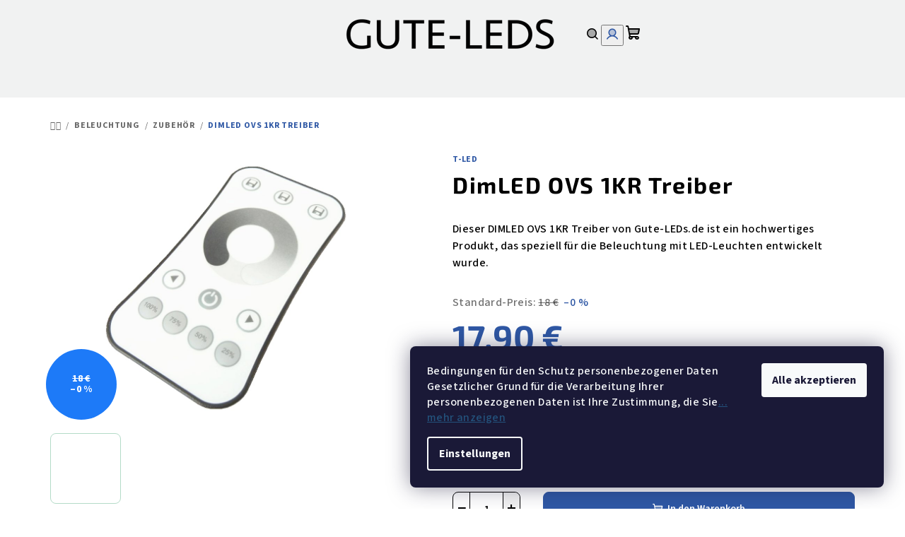

--- FILE ---
content_type: text/html; charset=utf-8
request_url: https://www.gute-leds.de/dimled-ovs-1kr-treiber/
body_size: 40364
content:
<!doctype html><html lang="de" dir="ltr" class="header-background-light external-fonts-loaded"><head><meta charset="utf-8" /><meta name="viewport" content="width=device-width,initial-scale=1" /><title>DimLED OVS 1KR Treiber - GUTE-LEDS.de</title><link rel="preconnect" href="https://cdn.myshoptet.com" /><link rel="dns-prefetch" href="https://cdn.myshoptet.com" /><link rel="preload" href="/cms/libs/jquery/jquery-1.11.3.min.js" as="script" /><link href="/cms/templates/frontend_templates/shared/css/font-face/source-sans-3.css" rel="stylesheet"><link href="/cms/templates/frontend_templates/shared/css/font-face/exo-2.css" rel="stylesheet"><link href="/shop/dist/font-shoptet-14.css.d90e56d0dd782c13aabd.css" rel="stylesheet"><script>
dataLayer = [];
dataLayer.push({'shoptet' : {
    "pageId": 714,
    "pageType": "productDetail",
    "currency": "EUR",
    "currencyInfo": {
        "decimalSeparator": ",",
        "exchangeRate": 1,
        "priceDecimalPlaces": 2,
        "symbol": "\u20ac",
        "symbolLeft": 0,
        "thousandSeparator": " "
    },
    "language": "de",
    "projectId": 570025,
    "product": {
        "id": 2037,
        "guid": "5b667dd8-c984-11ed-9229-129f0d1269aa",
        "hasVariants": false,
        "codes": [
            {
                "code": 7420,
                "quantity": "1",
                "stocks": [
                    {
                        "id": "ext",
                        "quantity": "1"
                    }
                ]
            }
        ],
        "code": "7420",
        "name": "DimLED OVS 1KR Treiber",
        "appendix": "",
        "weight": 0,
        "manufacturer": "T-LED",
        "manufacturerGuid": "1EF53350CAF46A62B874DA0BA3DED3EE",
        "currentCategory": "LED Beleuchtung | Zu\u00adbe\u00adh\u00f6r",
        "currentCategoryGuid": "c13160b8-c7d8-11ed-810d-32b888b76c62",
        "defaultCategory": "LED Beleuchtung | Zu\u00adbe\u00adh\u00f6r",
        "defaultCategoryGuid": "c13160b8-c7d8-11ed-810d-32b888b76c62",
        "currency": "EUR",
        "priceWithVat": 17.899999999999999
    },
    "stocks": [
        {
            "id": "ext",
            "title": "Lager",
            "isDeliveryPoint": 0,
            "visibleOnEshop": 1
        }
    ],
    "cartInfo": {
        "id": null,
        "freeShipping": false,
        "freeShippingFrom": 200,
        "leftToFreeGift": {
            "formattedPrice": "0 \u20ac",
            "priceLeft": 0
        },
        "freeGift": false,
        "leftToFreeShipping": {
            "priceLeft": 200,
            "dependOnRegion": 0,
            "formattedPrice": "200 \u20ac"
        },
        "discountCoupon": [],
        "getNoBillingShippingPrice": {
            "withoutVat": 0,
            "vat": 0,
            "withVat": 0
        },
        "cartItems": [],
        "taxMode": "OSS"
    },
    "cart": [],
    "customer": {
        "priceRatio": 1,
        "priceListId": 1,
        "groupId": null,
        "registered": false,
        "mainAccount": false
    }
}});
dataLayer.push({'cookie_consent' : {
    "marketing": "denied",
    "analytics": "denied"
}});
document.addEventListener('DOMContentLoaded', function() {
    shoptet.consent.onAccept(function(agreements) {
        if (agreements.length == 0) {
            return;
        }
        dataLayer.push({
            'cookie_consent' : {
                'marketing' : (agreements.includes(shoptet.config.cookiesConsentOptPersonalisation)
                    ? 'granted' : 'denied'),
                'analytics': (agreements.includes(shoptet.config.cookiesConsentOptAnalytics)
                    ? 'granted' : 'denied')
            },
            'event': 'cookie_consent'
        });
    });
});
</script>
<meta property="og:type" content="website"><meta property="og:site_name" content="gute-leds.de"><meta property="og:url" content="https://www.gute-leds.de/dimled-ovs-1kr-treiber/"><meta property="og:title" content="DimLED OVS 1KR Treiber - GUTE-LEDS.de"><meta name="author" content="GUTE-LEDS.de"><meta name="web_author" content="Shoptet.cz"><meta name="dcterms.rightsHolder" content="www.gute-leds.de"><meta name="robots" content="index,follow"><meta property="og:image" content="https://www.gute-leds.de/user/shop/big/2037-1_dimled-ovs-1kr-treiber.png?6421679b"><meta property="og:description" content="Dieser DIMLED OVS 1KR Treiber ermöglicht Ihnen ein einfaches und kostengünstiges Dimmen von LED-Lampen. Dank der 1-Kanal-Ausgangsleistung können Sie eine Leuchte einfach und effizient dimmen. Der Treiber ist für den Betrieb in geschlossenen Leuchten geeignet und verfügt über eine einfache Einrichtung und Bedienung.…"><meta name="description" content="Dieser DIMLED OVS 1KR Treiber ermöglicht Ihnen ein einfaches und kostengünstiges Dimmen von LED-Lampen. Dank der 1-Kanal-Ausgangsleistung können Sie eine Leuchte einfach und effizient dimmen. Der Treiber ist für den Betrieb in geschlossenen Leuchten geeignet und verfügt über eine einfache Einrichtung und Bedienung.…"><meta property="product:price:amount" content="17.9"><meta property="product:price:currency" content="EUR"><style>:root {--color-primary: #f1f2f2;--color-primary-h: 180;--color-primary-s: 4%;--color-primary-l: 95%;--color-primary-hover: #b4dbc8;--color-primary-hover-h: 151;--color-primary-hover-s: 35%;--color-primary-hover-l: 78%;--color-secondary: #2f58a5;--color-secondary-h: 219;--color-secondary-s: 56%;--color-secondary-l: 42%;--color-secondary-hover: #f1f2f2;--color-secondary-hover-h: 180;--color-secondary-hover-s: 4%;--color-secondary-hover-l: 95%;--color-tertiary: #fefefe;--color-tertiary-h: 0;--color-tertiary-s: 0%;--color-tertiary-l: 100%;--color-tertiary-hover: #000000;--color-tertiary-hover-h: 0;--color-tertiary-hover-s: 0%;--color-tertiary-hover-l: 0%;--color-header-background: #FFFFFF;--template-font: "Source Sans 3";--template-headings-font: "Exo 2";--header-background-url: url("[data-uri]");--cookies-notice-background: #1A1937;--cookies-notice-color: #F8FAFB;--cookies-notice-button-hover: #f5f5f5;--cookies-notice-link-hover: #27263f;--templates-update-management-preview-mode-content: "Die Vorschau der Vorlagenaktualisierungen ist für Ihren Browser aktiv."}</style>
    
    <link href="/shop/dist/main-14.less.49334c2a0bd7c3ed0f9c.css" rel="stylesheet" />
                <link href="/shop/dist/mobile-header-v1-14.less.10721fb2626f6cacd20c.css" rel="stylesheet" />
    
    <script>var shoptet = shoptet || {};</script>
    <script src="/shop/dist/main-3g-header.js.05f199e7fd2450312de2.js"></script>
<!-- User include --><!-- project html code header -->
<link rel="stylesheet" href="https://www.ledsviti.cz/user/documents/css/countries5.css">
<link rel="alternate" hreflang="de-de" href="https://www.gute-leds.de/" />
<style>
.countries.delang a{display:block !important}
.fancybox{display:block !important}
.cboxElement{display:unset !important}
.basic-description, .ytvideo {
    width: 100% !important;
    margin-bottom:20px !important
}
@media (min-width: 768px){
	.one-column-body .description-inner .extended-description, .mobile .description-inner .extended-description, .vidtable {
    flex: 0 1 auto;
    width: 50% !important;
}
}
@media (max-width: 767px){
	.one-column-body .description-inner .extended-description, .mobile .description-inner .extended-description, .vidtable {
    flex: 0 1 auto;
    width: 100% !important;
}
.text-logo span {
    font-size: 32px !important;
    line-height: 36px !important;
    }
.text-logo span .motto {
    font-size: 12px !important;
}
}


@media (min-width: 768px){
.one-column-body .welcome-wrapper .welcome {
   width: 100%
}
}
</style>
<!-- /User include --><link rel="shortcut icon" href="/favicon.ico" type="image/x-icon" /><link rel="canonical" href="https://www.gute-leds.de/dimled-ovs-1kr-treiber/" />    <!-- Global site tag (gtag.js) - Google Analytics -->
    <script async src="https://www.googletagmanager.com/gtag/js?id=G-9M937YH278"></script>
    <script>
        
        window.dataLayer = window.dataLayer || [];
        function gtag(){dataLayer.push(arguments);}
        

                    console.debug('default consent data');

            gtag('consent', 'default', {"ad_storage":"denied","analytics_storage":"denied","ad_user_data":"denied","ad_personalization":"denied","wait_for_update":500});
            dataLayer.push({
                'event': 'default_consent'
            });
        
        gtag('js', new Date());

        
                gtag('config', 'G-9M937YH278', {"groups":"GA4","send_page_view":false,"content_group":"productDetail","currency":"EUR","page_language":"de"});
        
                gtag('config', 'AW-923264429');
        
        
        
        
        
                    gtag('event', 'page_view', {"send_to":"GA4","page_language":"de","content_group":"productDetail","currency":"EUR"});
        
                gtag('set', 'currency', 'EUR');

        gtag('event', 'view_item', {
            "send_to": "UA",
            "items": [
                {
                    "id": "7420",
                    "name": "DimLED OVS 1KR Treiber",
                    "category": "LED Beleuchtung \/ Zu\u00adbe\u00adh\u00f6r",
                                        "brand": "T-LED",
                                                            "price": 15.04
                }
            ]
        });
        
        
        
        
        
                    gtag('event', 'view_item', {"send_to":"GA4","page_language":"de","content_group":"productDetail","value":15.039999999999999,"currency":"EUR","items":[{"item_id":"7420","item_name":"DimLED OVS 1KR Treiber","item_brand":"T-LED","item_category":"LED Beleuchtung","item_category2":"Zu\u00adbe\u00adh\u00f6r","price":15.039999999999999,"quantity":1,"index":0}]});
        
        
        
        
        
        
        
        document.addEventListener('DOMContentLoaded', function() {
            if (typeof shoptet.tracking !== 'undefined') {
                for (var id in shoptet.tracking.bannersList) {
                    gtag('event', 'view_promotion', {
                        "send_to": "UA",
                        "promotions": [
                            {
                                "id": shoptet.tracking.bannersList[id].id,
                                "name": shoptet.tracking.bannersList[id].name,
                                "position": shoptet.tracking.bannersList[id].position
                            }
                        ]
                    });
                }
            }

            shoptet.consent.onAccept(function(agreements) {
                if (agreements.length !== 0) {
                    console.debug('gtag consent accept');
                    var gtagConsentPayload =  {
                        'ad_storage': agreements.includes(shoptet.config.cookiesConsentOptPersonalisation)
                            ? 'granted' : 'denied',
                        'analytics_storage': agreements.includes(shoptet.config.cookiesConsentOptAnalytics)
                            ? 'granted' : 'denied',
                                                                                                'ad_user_data': agreements.includes(shoptet.config.cookiesConsentOptPersonalisation)
                            ? 'granted' : 'denied',
                        'ad_personalization': agreements.includes(shoptet.config.cookiesConsentOptPersonalisation)
                            ? 'granted' : 'denied',
                        };
                    console.debug('update consent data', gtagConsentPayload);
                    gtag('consent', 'update', gtagConsentPayload);
                    dataLayer.push(
                        { 'event': 'update_consent' }
                    );
                }
            });
        });
    </script>
</head><body class="desktop id-714 in-zubehor template-14 type-product type-detail one-column-body columns-mobile-2 columns-4 smart-labels-active ums_forms_redesign--off ums_a11y_category_page--on ums_discussion_rating_forms--off ums_flags_display_unification--on ums_a11y_login--on mobile-header-version-1"><noscript>
    <style>
        #header {
            padding-top: 0;
            position: relative !important;
            top: 0;
        }
        .header-navigation {
            position: relative !important;
        }
        .overall-wrapper {
            margin: 0 !important;
        }
        body:not(.ready) {
            visibility: visible !important;
        }
    </style>
    <div class="no-javascript">
        <div class="no-javascript__title">Sie müssen eine Einstellung in Ihrem Webbrowser ändern</div>
        <div class="no-javascript__text">Siehe hierzu: <a href="https://www.google.com/support/bin/answer.py?answer=23852">Wie Sie JavaScript in Ihrem Browser aktivieren</a>.</div>
        <div class="no-javascript__text">Wenn Sie Ad-Blocking-Software verwenden, müssen Sie möglicherweise JavaScript auf dieser Seite zulassen.</div>
        <div class="no-javascript__text">Danke.</div>
    </div>
</noscript>

        <div id="fb-root"></div>
        <script>
            window.fbAsyncInit = function() {
                FB.init({
//                    appId            : 'your-app-id',
                    autoLogAppEvents : true,
                    xfbml            : true,
                    version          : 'v19.0'
                });
            };
        </script>
        <script async defer crossorigin="anonymous" src="https://connect.facebook.net/de_DE/sdk.js"></script>    <div class="siteCookies siteCookies--right siteCookies--dark js-siteCookies" role="dialog" data-testid="cookiesPopup" data-nosnippet>
        <div class="siteCookies__form">
            <div class="siteCookies__content">
                <div class="siteCookies__text">
                    Bedingungen für den Schutz personenbezogener Daten<br />Gesetzlicher Grund für die Verarbeitung Ihrer personenbezogenen Daten ist Ihre Zustimmung, die Sie hiermit dem Verantwortlichen im Sinne von Art. 6 Abs. 1 Buchst. a) der Verordnung (EU) 2016/679 des Europäischen Parlaments und des Rates zum Schutz natürlicher Personen bei der Verarbeitung personenbezogener Daten, zum freien Datenverkehr und zur Aufhebung der Richtlinie 95/46/EG geben. Zweck der Verarbeitung Ihrer personenbezogenen Daten sind die Versendung von Rechnungen für die Vermietung des Systems, die Versendung von Geschäftsmitteilungen sowie andere Marketingaktivitäten des Verantwortlichen gegenüber Ihrer Person.
                </div>
                <p class="siteCookies__links">
                    <button class="siteCookies__link js-cookies-settings" aria-label="Cookies-Einstellungen" data-testid="cookiesSettings">Einstellungen</button>
                </p>
            </div>
            <div class="siteCookies__buttonWrap">
                                <button class="siteCookies__button js-cookiesConsentSubmit" value="all" aria-label="Cookies akzeptieren" data-testid="buttonCookiesAccept">Akzeptieren</button>
            </div>
        </div>
        <script>
            document.addEventListener("DOMContentLoaded", () => {
                const siteCookies = document.querySelector('.js-siteCookies');
                document.addEventListener("scroll", shoptet.common.throttle(() => {
                    const st = document.documentElement.scrollTop;
                    if (st > 1) {
                        siteCookies.classList.add('siteCookies--scrolled');
                    } else {
                        siteCookies.classList.remove('siteCookies--scrolled');
                    }
                }, 100));
            });
        </script>
    </div>
<a href="#content" class="skip-link sr-only">Zum Inhalt springen</a><div class="overall-wrapper"><header id="header">
        <div class="header-top">
            <div class="container navigation-wrapper header-top-wrapper">
                <div class="navigation-tools">
                                    </div>
                <div class="site-name"><a href="/" data-testid="linkWebsiteLogo"><img src="/user/logos/gute_leds-2.png" alt="GUTE-LEDS.de" fetchpriority="low" /></a></div>                <div class="navigation-buttons">
                    <a href="#" class="toggle-window" data-target="search" data-testid="linkSearchIcon"><i class="icon-search"></i><span class="sr-only">Suchen</span></a>
                                                                                                                                            <button class="top-nav-button top-nav-button-login toggle-window" type="button" data-target="login" aria-haspopup="dialog" aria-expanded="false" aria-controls="login" data-testid="signin">
                                        <i class="icon-login"></i><span class="sr-only">Login</span>
                                    </button>
                                                                                                                                
    <a href="/warenkorb/" class="btn btn-icon toggle-window cart-count" data-target="cart" data-testid="headerCart" rel="nofollow" aria-haspopup="dialog" aria-expanded="false" aria-controls="cart-widget">
        <span class="icon-cart"></span>
                <span class="sr-only">Zum Warenkorb</span>
        
    
            </a>
                    <a href="#" class="toggle-window" data-target="navigation" data-testid="hamburgerMenu"></a>
                </div>
                <div class="user-action">
                                            <div class="user-action-in">
            <div id="login" class="user-action-login popup-widget login-widget" role="dialog" aria-labelledby="loginHeading">
        <div class="popup-widget-inner">
                            <h2 id="loginHeading">Mein Benutzerkonto anmelden</h2><div id="customerLogin"><form action="/action/Customer/Login/" method="post" id="formLoginIncluded" class="csrf-enabled formLogin" data-testid="formLogin"><input type="hidden" name="referer" value="" /><div class="form-group"><div class="input-wrapper email js-validated-element-wrapper no-label"><input type="email" name="email" class="form-control" autofocus placeholder="E-Mail Adresse (z. B. Max.Mustermann@mail.de)" data-testid="inputEmail" autocomplete="email" required /></div></div><div class="form-group"><div class="input-wrapper password js-validated-element-wrapper no-label"><input type="password" name="password" class="form-control" placeholder="Passwort" data-testid="inputPassword" autocomplete="current-password" required /><span class="no-display">Sie können nicht dieses Feld ausfüllen</span><input type="text" name="surname" value="" class="no-display" /></div></div><div class="form-group"><div class="login-wrapper"><button type="submit" class="btn btn-secondary btn-text btn-login" data-testid="buttonSubmit">Anmelden</button><div class="password-helper"><a href="/registration/" data-testid="signup" rel="nofollow">Neues Konto registrieren</a><a href="/kundencenter/vergessene-kennwort/" rel="nofollow">Passwort vergessen</a></div></div></div></form>
</div>                    </div>
    </div>

        <div id="cart-widget" class="user-action-cart popup-widget cart-widget loader-wrapper" data-testid="popupCartWidget" role="dialog" aria-hidden="true">
        <div class="popup-widget-inner cart-widget-inner place-cart-here">
            <div class="loader-overlay">
                <div class="loader"></div>
            </div>
        </div>
    </div>

        <div class="user-action-search popup-widget search-widget search stay-open" itemscope itemtype="https://schema.org/WebSite" data-testid="searchWidget">
        <span href="#" class="search-widget-close toggle-window" data-target="search" data-testid="linkSearchIcon"></span>
        <meta itemprop="headline" content="Zu­be­hör"/><meta itemprop="url" content="https://www.gute-leds.de"/><meta itemprop="text" content="Dieser DIMLED OVS 1KR Treiber ermöglicht Ihnen ein einfaches und kostengünstiges Dimmen von LED-Lampen. Dank der 1-Kanal-Ausgangsleistung können Sie eine Leuchte einfach und effizient dimmen. Der Treiber ist für den Betrieb in geschlossenen Leuchten geeignet und verfügt über eine einfache Einrichtung und Bedienung...."/>        <form action="/action/ProductSearch/prepareString/" method="post"
    id="formSearchForm" class="search-form compact-form js-search-main"
    itemprop="potentialAction" itemscope itemtype="https://schema.org/SearchAction" data-testid="searchForm">
    <fieldset>
        <meta itemprop="target"
            content="https://www.gute-leds.de/suche/?string={string}"/>
        <input type="hidden" name="language" value="de"/>
        
    <span class="search-form-input-group">
        
    <span class="search-input-icon" aria-hidden="true"></span>

<input
    type="search"
    name="string"
        class="query-input form-control search-input js-search-input"
    placeholder="Bitte geben Sie ein Suchwort ein"
    autocomplete="off"
    required
    itemprop="query-input"
    aria-label="Suche"
    data-testid="searchInput"
>
        <button type="submit" class="btn btn-default search-button" data-testid="searchBtn">Suchen</button>
    </span>

    </fieldset>
</form>
    </div>
</div>
                                    </div>
            </div>
        </div>
        <div class="header-bottom">
            <div class="navigation-wrapper header-bottom-wrapper">
                <nav id="navigation" aria-label="Hauptmenü" data-collapsible="true"><div class="navigation-in menu"><ul class="menu-level-1" role="menubar" data-testid="headerMenuItems"><li class="menu-item-717 ext" role="none"><a href="/led-deckenleuchten/" data-testid="headerMenuItem" role="menuitem" aria-haspopup="true" aria-expanded="false"><b>Deckenleuchten</b><span class="submenu-arrow"></span></a><ul class="menu-level-2" aria-label="Deckenleuchten" tabindex="-1" role="menu"><li class="menu-item-720" role="none"><a href="/led-designleuchten/" class="menu-image" data-testid="headerMenuItem" tabindex="-1" aria-hidden="true"><img src="data:image/svg+xml,%3Csvg%20width%3D%22140%22%20height%3D%22100%22%20xmlns%3D%22http%3A%2F%2Fwww.w3.org%2F2000%2Fsvg%22%3E%3C%2Fsvg%3E" alt="" aria-hidden="true" width="140" height="100"  data-src="/user/categories/thumb/aaa.png" fetchpriority="low" /></a><div><a href="/led-designleuchten/" data-testid="headerMenuItem" role="menuitem"><span>Designleuchten</span></a>
                        </div></li><li class="menu-item-729" role="none"><a href="/led-deckenleuchten-mit-bewegungsmelder/" class="menu-image" data-testid="headerMenuItem" tabindex="-1" aria-hidden="true"><img src="data:image/svg+xml,%3Csvg%20width%3D%22140%22%20height%3D%22100%22%20xmlns%3D%22http%3A%2F%2Fwww.w3.org%2F2000%2Fsvg%22%3E%3C%2Fsvg%3E" alt="" aria-hidden="true" width="140" height="100"  data-src="/user/categories/thumb/led-deckenleuchten-mit-sensor_kategorien.png" fetchpriority="low" /></a><div><a href="/led-deckenleuchten-mit-bewegungsmelder/" data-testid="headerMenuItem" role="menuitem"><span>Mit Sensor</span></a>
                        </div></li><li class="menu-item-1047" role="none"><a href="/hangende-led-deckenleuchten/" class="menu-image" data-testid="headerMenuItem" tabindex="-1" aria-hidden="true"><img src="data:image/svg+xml,%3Csvg%20width%3D%22140%22%20height%3D%22100%22%20xmlns%3D%22http%3A%2F%2Fwww.w3.org%2F2000%2Fsvg%22%3E%3C%2Fsvg%3E" alt="" aria-hidden="true" width="140" height="100"  data-src="/user/categories/thumb/h__ngende-led-deckenleuchten_kategorien2.png" fetchpriority="low" /></a><div><a href="/hangende-led-deckenleuchten/" data-testid="headerMenuItem" role="menuitem"><span>Hängende</span></a>
                        </div></li><li class="menu-item-1050" role="none"><a href="/led-einbaustrahler/" class="menu-image" data-testid="headerMenuItem" tabindex="-1" aria-hidden="true"><img src="data:image/svg+xml,%3Csvg%20width%3D%22140%22%20height%3D%22100%22%20xmlns%3D%22http%3A%2F%2Fwww.w3.org%2F2000%2Fsvg%22%3E%3C%2Fsvg%3E" alt="" aria-hidden="true" width="140" height="100"  data-src="/user/categories/thumb/led-einbau-_-spot_kategorien_2.png" fetchpriority="low" /></a><div><a href="/led-einbaustrahler/" data-testid="headerMenuItem" role="menuitem"><span>Einbau &amp; Spot</span></a>
                        </div></li><li class="menu-item-1053" role="none"><a href="/eckige-led-deckenleuchten/" class="menu-image" data-testid="headerMenuItem" tabindex="-1" aria-hidden="true"><img src="data:image/svg+xml,%3Csvg%20width%3D%22140%22%20height%3D%22100%22%20xmlns%3D%22http%3A%2F%2Fwww.w3.org%2F2000%2Fsvg%22%3E%3C%2Fsvg%3E" alt="" aria-hidden="true" width="140" height="100"  data-src="/user/categories/thumb/quadratische-led-deckenleuchten_kategorien.png" fetchpriority="low" /></a><div><a href="/eckige-led-deckenleuchten/" data-testid="headerMenuItem" role="menuitem"><span>Quadratische</span></a>
                        </div></li><li class="menu-item-1056" role="none"><a href="/runde-led-deckenleuchten/" class="menu-image" data-testid="headerMenuItem" tabindex="-1" aria-hidden="true"><img src="data:image/svg+xml,%3Csvg%20width%3D%22140%22%20height%3D%22100%22%20xmlns%3D%22http%3A%2F%2Fwww.w3.org%2F2000%2Fsvg%22%3E%3C%2Fsvg%3E" alt="" aria-hidden="true" width="140" height="100"  data-src="/user/categories/thumb/kruh.png" fetchpriority="low" /></a><div><a href="/runde-led-deckenleuchten/" data-testid="headerMenuItem" role="menuitem"><span>Runde</span></a>
                        </div></li><li class="menu-item-1062" role="none"><a href="/wasserdicht-ip44-ip67/" class="menu-image" data-testid="headerMenuItem" tabindex="-1" aria-hidden="true"><img src="data:image/svg+xml,%3Csvg%20width%3D%22140%22%20height%3D%22100%22%20xmlns%3D%22http%3A%2F%2Fwww.w3.org%2F2000%2Fsvg%22%3E%3C%2Fsvg%3E" alt="" aria-hidden="true" width="140" height="100"  data-src="/user/categories/thumb/wasserdicht-ip44-ip67.png" fetchpriority="low" /></a><div><a href="/wasserdicht-ip44-ip67/" data-testid="headerMenuItem" role="menuitem"><span>Wasserdicht IP44-IP67</span></a>
                        </div></li><li class="menu-item-1176" role="none"><a href="/mit-fernbedienung-oder-smart/" class="menu-image" data-testid="headerMenuItem" tabindex="-1" aria-hidden="true"><img src="data:image/svg+xml,%3Csvg%20width%3D%22140%22%20height%3D%22100%22%20xmlns%3D%22http%3A%2F%2Fwww.w3.org%2F2000%2Fsvg%22%3E%3C%2Fsvg%3E" alt="" aria-hidden="true" width="140" height="100"  data-src="/user/categories/thumb/newdate230112_13237_0_0_cerny_designovy_led_panel_400mm_24w_stmivatelne_uvodnifoto_0.jpg" fetchpriority="low" /></a><div><a href="/mit-fernbedienung-oder-smart/" data-testid="headerMenuItem" role="menuitem"><span>Mit Fernbedienung oder Smart</span></a>
                        </div></li></ul></li>
<li class="menu-item-723 ext" role="none"><a href="/led-panels/" data-testid="headerMenuItem" role="menuitem" aria-haspopup="true" aria-expanded="false"><b>LED Panels</b><span class="submenu-arrow"></span></a><ul class="menu-level-2" aria-label="LED Panels" tabindex="-1" role="menu"><li class="menu-item-774 has-third-level" role="none"><a href="/einbau-rund-led-panels/" class="menu-image" data-testid="headerMenuItem" tabindex="-1" aria-hidden="true"><img src="data:image/svg+xml,%3Csvg%20width%3D%22140%22%20height%3D%22100%22%20xmlns%3D%22http%3A%2F%2Fwww.w3.org%2F2000%2Fsvg%22%3E%3C%2Fsvg%3E" alt="" aria-hidden="true" width="140" height="100"  data-src="/user/categories/thumb/ves_kruh.png" fetchpriority="low" /></a><div><a href="/einbau-rund-led-panels/" data-testid="headerMenuItem" role="menuitem"><span>Einbau Rund</span></a>
                                                    <ul class="menu-level-3" role="menu">
                                                                    <li class="menu-item-972" role="none">
                                        <a href="/einbau-rund-led-panels--120mm/" data-testid="headerMenuItem" role="menuitem">
                                            Ø 120mm</a>                                    </li>
                                                                    <li class="menu-item-975" role="none">
                                        <a href="/einbau-rund-led-panels--175mm/" data-testid="headerMenuItem" role="menuitem">
                                            Ø 175mm</a>                                    </li>
                                                                    <li class="menu-item-978" role="none">
                                        <a href="/einbau-rund-led-panels--225mm/" data-testid="headerMenuItem" role="menuitem">
                                            Ø 225mm</a>                                    </li>
                                                                    <li class="menu-item-981" role="none">
                                        <a href="/einbau-rund-led-panels--300mm/" data-testid="headerMenuItem" role="menuitem">
                                            Ø 300mm</a>                                    </li>
                                                            </ul>
                        </div></li><li class="menu-item-1059 has-third-level" role="none"><a href="/einbau-quadratisch-led-panels/" class="menu-image" data-testid="headerMenuItem" tabindex="-1" aria-hidden="true"><img src="data:image/svg+xml,%3Csvg%20width%3D%22140%22%20height%3D%22100%22%20xmlns%3D%22http%3A%2F%2Fwww.w3.org%2F2000%2Fsvg%22%3E%3C%2Fsvg%3E" alt="" aria-hidden="true" width="140" height="100"  data-src="/user/categories/thumb/ves_ctverec.png" fetchpriority="low" /></a><div><a href="/einbau-quadratisch-led-panels/" data-testid="headerMenuItem" role="menuitem"><span>Einbau Quadratisch</span></a>
                                                    <ul class="menu-level-3" role="menu">
                                                                    <li class="menu-item-960" role="none">
                                        <a href="/einbau-quadratisch-led-panels-120x120mm/" data-testid="headerMenuItem" role="menuitem">
                                            120x120mm</a>                                    </li>
                                                                    <li class="menu-item-963" role="none">
                                        <a href="/einbau-quadratisch-led-panels-175x175mm/" data-testid="headerMenuItem" role="menuitem">
                                            175x175mm</a>                                    </li>
                                                                    <li class="menu-item-966" role="none">
                                        <a href="/einbau-quadratisch-led-panels-225x225mm/" data-testid="headerMenuItem" role="menuitem">
                                            225x225mm</a>                                    </li>
                                                                    <li class="menu-item-969" role="none">
                                        <a href="/einbau-quadratisch-led-panels-300x300mm/" data-testid="headerMenuItem" role="menuitem">
                                            300x300mm</a>                                    </li>
                                                            </ul>
                        </div></li><li class="menu-item-726 has-third-level" role="none"><a href="/led-deckenpanels/" class="menu-image" data-testid="headerMenuItem" tabindex="-1" aria-hidden="true"><img src="data:image/svg+xml,%3Csvg%20width%3D%22140%22%20height%3D%22100%22%20xmlns%3D%22http%3A%2F%2Fwww.w3.org%2F2000%2Fsvg%22%3E%3C%2Fsvg%3E" alt="" aria-hidden="true" width="140" height="100"  data-src="/user/categories/thumb/led-panels-f__r-decke.png" fetchpriority="low" /></a><div><a href="/led-deckenpanels/" data-testid="headerMenuItem" role="menuitem"><span>für Decke (Wand)</span></a>
                                                    <ul class="menu-level-3" role="menu">
                                                                    <li class="menu-item-984" role="none">
                                        <a href="/led-panels-fur-decke-600x600mm/" data-testid="headerMenuItem" role="menuitem">
                                            600x600mm</a>                                    </li>
                                                                    <li class="menu-item-987" role="none">
                                        <a href="/led-panels-fur-decke-300x300mm/" data-testid="headerMenuItem" role="menuitem">
                                            300x300mm</a>                                    </li>
                                                                    <li class="menu-item-990" role="none">
                                        <a href="/led-panels-fur-decke--400mm/" data-testid="headerMenuItem" role="menuitem">
                                            Ø 400mm</a>                                    </li>
                                                                    <li class="menu-item-993" role="none">
                                        <a href="/led-panels-fur-decke--600mm/" data-testid="headerMenuItem" role="menuitem">
                                            Ø 600mm</a>                                    </li>
                                                            </ul>
                        </div></li><li class="menu-item-777 has-third-level" role="none"><a href="/hangende-led-panels/" class="menu-image" data-testid="headerMenuItem" tabindex="-1" aria-hidden="true"><img src="data:image/svg+xml,%3Csvg%20width%3D%22140%22%20height%3D%22100%22%20xmlns%3D%22http%3A%2F%2Fwww.w3.org%2F2000%2Fsvg%22%3E%3C%2Fsvg%3E" alt="" aria-hidden="true" width="140" height="100"  data-src="/user/categories/thumb/panelyzavesne3.jpg" fetchpriority="low" /></a><div><a href="/hangende-led-panels/" data-testid="headerMenuItem" role="menuitem"><span>Hängende</span></a>
                                                    <ul class="menu-level-3" role="menu">
                                                                    <li class="menu-item-996" role="none">
                                        <a href="/hangende-led-panels--600mm/" data-testid="headerMenuItem" role="menuitem">
                                            Ø 600mm</a>                                    </li>
                                                                    <li class="menu-item-999" role="none">
                                        <a href="/hangende-led-panels--400mm/" data-testid="headerMenuItem" role="menuitem">
                                            Ø 400mm</a>                                    </li>
                                                                    <li class="menu-item-1002" role="none">
                                        <a href="/hangende-led-panels-300x1200mm/" data-testid="headerMenuItem" role="menuitem">
                                            300x1200mm</a>                                    </li>
                                                                    <li class="menu-item-1005" role="none">
                                        <a href="/hangende-led-panels-600x600mm/" data-testid="headerMenuItem" role="menuitem">
                                            600x600mm</a>                                    </li>
                                                            </ul>
                        </div></li><li class="menu-item-780 has-third-level" role="none"><a href="/rasterleuchte-einlegeleuchte/" class="menu-image" data-testid="headerMenuItem" tabindex="-1" aria-hidden="true"><img src="data:image/svg+xml,%3Csvg%20width%3D%22140%22%20height%3D%22100%22%20xmlns%3D%22http%3A%2F%2Fwww.w3.org%2F2000%2Fsvg%22%3E%3C%2Fsvg%3E" alt="" aria-hidden="true" width="140" height="100"  data-src="/user/categories/thumb/panelypodhledove2.jpg" fetchpriority="low" /></a><div><a href="/rasterleuchte-einlegeleuchte/" data-testid="headerMenuItem" role="menuitem"><span>Einlegeleuchte</span></a>
                                                    <ul class="menu-level-3" role="menu">
                                                                    <li class="menu-item-954" role="none">
                                        <a href="/rasterleuchte-einlegeleuchte-600x600mm/" data-testid="headerMenuItem" role="menuitem">
                                            600x600mm</a>                                    </li>
                                                                    <li class="menu-item-957" role="none">
                                        <a href="/rasterleuchte-einlegeleuchte-300x1200mm/" data-testid="headerMenuItem" role="menuitem">
                                            300x1200mm</a>                                    </li>
                                                                    <li class="menu-item-1008" role="none">
                                        <a href="/rasterleuchte-einlegeleuchte-620x620mm/" data-testid="headerMenuItem" role="menuitem">
                                            620x620mm</a>                                    </li>
                                                            </ul>
                        </div></li><li class="menu-item-1155" role="none"><a href="/mit-fernbedienung-smart/" class="menu-image" data-testid="headerMenuItem" tabindex="-1" aria-hidden="true"><img src="data:image/svg+xml,%3Csvg%20width%3D%22140%22%20height%3D%22100%22%20xmlns%3D%22http%3A%2F%2Fwww.w3.org%2F2000%2Fsvg%22%3E%3C%2Fsvg%3E" alt="" aria-hidden="true" width="140" height="100"  data-src="/user/categories/thumb/smart.png" fetchpriority="low" /></a><div><a href="/mit-fernbedienung-smart/" data-testid="headerMenuItem" role="menuitem"><span>Mit Fernbedienung &amp; Smart</span></a>
                        </div></li><li class="menu-item-1179" role="none"><a href="/dimmbare-led-paneele/" class="menu-image" data-testid="headerMenuItem" tabindex="-1" aria-hidden="true"><img src="data:image/svg+xml,%3Csvg%20width%3D%22140%22%20height%3D%22100%22%20xmlns%3D%22http%3A%2F%2Fwww.w3.org%2F2000%2Fsvg%22%3E%3C%2Fsvg%3E" alt="" aria-hidden="true" width="140" height="100"  data-src="/user/categories/thumb/dimmbare-led-paneele.png" fetchpriority="low" /></a><div><a href="/dimmbare-led-paneele/" data-testid="headerMenuItem" role="menuitem"><span>Dimmbare</span></a>
                        </div></li><li class="menu-item-1182" role="none"><a href="/wasserdichte-led-paneele-ip44-ip67/" class="menu-image" data-testid="headerMenuItem" tabindex="-1" aria-hidden="true"><img src="data:image/svg+xml,%3Csvg%20width%3D%22140%22%20height%3D%22100%22%20xmlns%3D%22http%3A%2F%2Fwww.w3.org%2F2000%2Fsvg%22%3E%3C%2Fsvg%3E" alt="" aria-hidden="true" width="140" height="100"  data-src="/user/categories/thumb/wasserdichte-led-paneele-ip44-ip67.png" fetchpriority="low" /></a><div><a href="/wasserdichte-led-paneele-ip44-ip67/" data-testid="headerMenuItem" role="menuitem"><span>Wasserdichte IP44-IP67</span></a>
                        </div></li></ul></li>
<li class="menu-item-732 ext" role="none"><a href="/led-hallenbeleuchtung/" data-testid="headerMenuItem" role="menuitem" aria-haspopup="true" aria-expanded="false"><b>Hallenbeleuchtung</b><span class="submenu-arrow"></span></a><ul class="menu-level-2" aria-label="Hallenbeleuchtung" tabindex="-1" role="menu"><li class="menu-item-735 has-third-level" role="none"><a href="/led-beleuchtung-fur-sportplatze/" class="menu-image" data-testid="headerMenuItem" tabindex="-1" aria-hidden="true"><img src="data:image/svg+xml,%3Csvg%20width%3D%22140%22%20height%3D%22100%22%20xmlns%3D%22http%3A%2F%2Fwww.w3.org%2F2000%2Fsvg%22%3E%3C%2Fsvg%3E" alt="" aria-hidden="true" width="140" height="100"  data-src="/user/categories/thumb/sportoviste.jpg" fetchpriority="low" /></a><div><a href="/led-beleuchtung-fur-sportplatze/" data-testid="headerMenuItem" role="menuitem"><span>LED Beleuchtung für Sportplätze</span></a>
                                                    <ul class="menu-level-3" role="menu">
                                                                    <li class="menu-item-1011" role="none">
                                        <a href="/led-beleuchtung-fur-tennisplatze/" data-testid="headerMenuItem" role="menuitem">
                                            Tennisplätze</a>                                    </li>
                                                                    <li class="menu-item-1014" role="none">
                                        <a href="/led-beleuchtung-fur-trainingsplatz/" data-testid="headerMenuItem" role="menuitem">
                                            Trainingsplatz</a>                                    </li>
                                                                    <li class="menu-item-1017" role="none">
                                        <a href="/led-beleuchtung-fur-sporthallen/" data-testid="headerMenuItem" role="menuitem">
                                            Sporthallen</a>                                    </li>
                                                                    <li class="menu-item-1020" role="none">
                                        <a href="/led-beleuchtung-fur-stadien/" data-testid="headerMenuItem" role="menuitem">
                                            Stadien</a>                                    </li>
                                                            </ul>
                        </div></li><li class="menu-item-747" role="none"><a href="/led-strassenbeleuchtung/" class="menu-image" data-testid="headerMenuItem" tabindex="-1" aria-hidden="true"><img src="data:image/svg+xml,%3Csvg%20width%3D%22140%22%20height%3D%22100%22%20xmlns%3D%22http%3A%2F%2Fwww.w3.org%2F2000%2Fsvg%22%3E%3C%2Fsvg%3E" alt="" aria-hidden="true" width="140" height="100"  data-src="/user/categories/thumb/12364_0_0_led_smart_verejne_svitidlo_50w_4500-6000k_uvodnifoto_uvodnifoto.png" fetchpriority="low" /></a><div><a href="/led-strassenbeleuchtung/" data-testid="headerMenuItem" role="menuitem"><span>LED Straßenbeleuchtung</span></a>
                        </div></li><li class="menu-item-1035 has-third-level" role="none"><a href="/led-feuchtraumleuchten/" class="menu-image" data-testid="headerMenuItem" tabindex="-1" aria-hidden="true"><img src="data:image/svg+xml,%3Csvg%20width%3D%22140%22%20height%3D%22100%22%20xmlns%3D%22http%3A%2F%2Fwww.w3.org%2F2000%2Fsvg%22%3E%3C%2Fsvg%3E" alt="" aria-hidden="true" width="140" height="100"  data-src="/user/categories/thumb/prachotes.png" fetchpriority="low" /></a><div><a href="/led-feuchtraumleuchten/" data-testid="headerMenuItem" role="menuitem"><span>Feuchtraumleuchte</span></a>
                                                    <ul class="menu-level-3" role="menu">
                                                                    <li class="menu-item-1038" role="none">
                                        <a href="/led-feuchtraumleuchte-60cm/" data-testid="headerMenuItem" role="menuitem">
                                            60cm</a>                                    </li>
                                                                    <li class="menu-item-1041" role="none">
                                        <a href="/led-feuchtraumleuchte-120cm/" data-testid="headerMenuItem" role="menuitem">
                                            120cm</a>                                    </li>
                                                                    <li class="menu-item-1044" role="none">
                                        <a href="/led-feuchtraumleuchte-150cm/" data-testid="headerMenuItem" role="menuitem">
                                            150cm</a>                                    </li>
                                                            </ul>
                        </div></li><li class="menu-item-1023" role="none"><a href="/led-hallenbeleuchtung-dimmbare--0-10v-dali-/" class="menu-image" data-testid="headerMenuItem" tabindex="-1" aria-hidden="true"><img src="data:image/svg+xml,%3Csvg%20width%3D%22140%22%20height%3D%22100%22%20xmlns%3D%22http%3A%2F%2Fwww.w3.org%2F2000%2Fsvg%22%3E%3C%2Fsvg%3E" alt="" aria-hidden="true" width="140" height="100"  data-src="/user/categories/thumb/dim.png" fetchpriority="low" /></a><div><a href="/led-hallenbeleuchtung-dimmbare--0-10v-dali-/" data-testid="headerMenuItem" role="menuitem"><span>Dimmbare (0-10V &amp; DALI)</span></a>
                        </div></li><li class="menu-item-1026" role="none"><a href="/led-hallenbeleuchtung-100w--fur-hohe-4-6m-/" class="menu-image" data-testid="headerMenuItem" tabindex="-1" aria-hidden="true"><img src="data:image/svg+xml,%3Csvg%20width%3D%22140%22%20height%3D%22100%22%20xmlns%3D%22http%3A%2F%2Fwww.w3.org%2F2000%2Fsvg%22%3E%3C%2Fsvg%3E" alt="" aria-hidden="true" width="140" height="100"  data-src="/user/categories/thumb/214335_led-prumyslove-osvetleni-150w-highbay-5000k-philips-5let-stmivatelny.png" fetchpriority="low" /></a><div><a href="/led-hallenbeleuchtung-100w--fur-hohe-4-6m-/" data-testid="headerMenuItem" role="menuitem"><span>100W (für Höhe 4-6m)</span></a>
                        </div></li><li class="menu-item-1029" role="none"><a href="/led-hallenbeleuchtung-150w--fur-hohe-5-10m-/" class="menu-image" data-testid="headerMenuItem" tabindex="-1" aria-hidden="true"><img src="data:image/svg+xml,%3Csvg%20width%3D%22140%22%20height%3D%22100%22%20xmlns%3D%22http%3A%2F%2Fwww.w3.org%2F2000%2Fsvg%22%3E%3C%2Fsvg%3E" alt="" aria-hidden="true" width="140" height="100"  data-src="/user/categories/thumb/214335_led-prumyslove-osvetleni-150w-highbay-5000k-philips-5let-stmivatelny-1.png" fetchpriority="low" /></a><div><a href="/led-hallenbeleuchtung-150w--fur-hohe-5-10m-/" data-testid="headerMenuItem" role="menuitem"><span>150W (für Höhe 5-10m)</span></a>
                        </div></li><li class="menu-item-1032" role="none"><a href="/led-hallenbeleuchtung-200w--fur-hohe-7-12m-/" class="menu-image" data-testid="headerMenuItem" tabindex="-1" aria-hidden="true"><img src="data:image/svg+xml,%3Csvg%20width%3D%22140%22%20height%3D%22100%22%20xmlns%3D%22http%3A%2F%2Fwww.w3.org%2F2000%2Fsvg%22%3E%3C%2Fsvg%3E" alt="" aria-hidden="true" width="140" height="100"  data-src="/user/categories/thumb/214335_led-prumyslove-osvetleni-150w-highbay-5000k-philips-5let-stmivatelny-2.png" fetchpriority="low" /></a><div><a href="/led-hallenbeleuchtung-200w--fur-hohe-7-12m-/" data-testid="headerMenuItem" role="menuitem"><span>200W (für Höhe 7-12m)</span></a>
                        </div></li><li class="menu-item-1185" role="none"><a href="/led-hallenbeleuchtung-240-1200w--fur-10-60m-/" class="menu-image" data-testid="headerMenuItem" tabindex="-1" aria-hidden="true"><img src="data:image/svg+xml,%3Csvg%20width%3D%22140%22%20height%3D%22100%22%20xmlns%3D%22http%3A%2F%2Fwww.w3.org%2F2000%2Fsvg%22%3E%3C%2Fsvg%3E" alt="" aria-hidden="true" width="140" height="100"  data-src="/user/categories/thumb/240-1200w_f__r_10-60m.jpg" fetchpriority="low" /></a><div><a href="/led-hallenbeleuchtung-240-1200w--fur-10-60m-/" data-testid="headerMenuItem" role="menuitem"><span>240-1200W (für 10-60m)</span></a>
                        </div></li></ul></li>
<li class="menu-item-783 ext" role="none"><a href="/led-leuchtstoffrohren/" data-testid="headerMenuItem" role="menuitem" aria-haspopup="true" aria-expanded="false"><b>LED Röhren</b><span class="submenu-arrow"></span></a><ul class="menu-level-2" aria-label="LED Röhren" tabindex="-1" role="menu"><li class="menu-item-927" role="none"><a href="/leuchtstoffkorper-mit-led-modul-60cm/" class="menu-image" data-testid="headerMenuItem" tabindex="-1" aria-hidden="true"><img src="data:image/svg+xml,%3Csvg%20width%3D%22140%22%20height%3D%22100%22%20xmlns%3D%22http%3A%2F%2Fwww.w3.org%2F2000%2Fsvg%22%3E%3C%2Fsvg%3E" alt="" aria-hidden="true" width="140" height="100"  data-src="/user/categories/thumb/telesa_modul4-1.jpg" fetchpriority="low" /></a><div><a href="/leuchtstoffkorper-mit-led-modul-60cm/" data-testid="headerMenuItem" role="menuitem"><span>Leuchtstoffkörper 60cm</span></a>
                        </div></li><li class="menu-item-810" role="none"><a href="/leuchtstoffkorper-mit-led-modul-120cm/" class="menu-image" data-testid="headerMenuItem" tabindex="-1" aria-hidden="true"><img src="data:image/svg+xml,%3Csvg%20width%3D%22140%22%20height%3D%22100%22%20xmlns%3D%22http%3A%2F%2Fwww.w3.org%2F2000%2Fsvg%22%3E%3C%2Fsvg%3E" alt="" aria-hidden="true" width="140" height="100"  data-src="/user/categories/thumb/telesa_modul4-2.jpg" fetchpriority="low" /></a><div><a href="/leuchtstoffkorper-mit-led-modul-120cm/" data-testid="headerMenuItem" role="menuitem"><span>Leuchtstoffkörper 120cm</span></a>
                        </div></li><li class="menu-item-924" role="none"><a href="/leuchtstoffkorper-mit-led-modul-150cm/" class="menu-image" data-testid="headerMenuItem" tabindex="-1" aria-hidden="true"><img src="data:image/svg+xml,%3Csvg%20width%3D%22140%22%20height%3D%22100%22%20xmlns%3D%22http%3A%2F%2Fwww.w3.org%2F2000%2Fsvg%22%3E%3C%2Fsvg%3E" alt="" aria-hidden="true" width="140" height="100"  data-src="/user/categories/thumb/telesa_modul4-3.jpg" fetchpriority="low" /></a><div><a href="/leuchtstoffkorper-mit-led-modul-150cm/" data-testid="headerMenuItem" role="menuitem"><span>Leuchtstoffkörper 150cm</span></a>
                        </div></li><li class="menu-item-801" role="none"><a href="/led-rohrenleuchten/" class="menu-image" data-testid="headerMenuItem" tabindex="-1" aria-hidden="true"><img src="data:image/svg+xml,%3Csvg%20width%3D%22140%22%20height%3D%22100%22%20xmlns%3D%22http%3A%2F%2Fwww.w3.org%2F2000%2Fsvg%22%3E%3C%2Fsvg%3E" alt="" aria-hidden="true" width="140" height="100"  data-src="/user/categories/thumb/led-r__hrenleuchten_kategorien.png" fetchpriority="low" /></a><div><a href="/led-rohrenleuchten/" data-testid="headerMenuItem" role="menuitem"><span>LED-Röhrenleuchten</span></a>
                        </div></li><li class="menu-item-939" role="none"><a href="/led-rohren-60cm/" class="menu-image" data-testid="headerMenuItem" tabindex="-1" aria-hidden="true"><img src="data:image/svg+xml,%3Csvg%20width%3D%22140%22%20height%3D%22100%22%20xmlns%3D%22http%3A%2F%2Fwww.w3.org%2F2000%2Fsvg%22%3E%3C%2Fsvg%3E" alt="" aria-hidden="true" width="140" height="100"  data-src="/user/categories/thumb/ledzarivky60cm2.jpg" fetchpriority="low" /></a><div><a href="/led-rohren-60cm/" data-testid="headerMenuItem" role="menuitem"><span>LED Röhren 60cm</span></a>
                        </div></li><li class="menu-item-786" role="none"><a href="/led-rohren-120cm/" class="menu-image" data-testid="headerMenuItem" tabindex="-1" aria-hidden="true"><img src="data:image/svg+xml,%3Csvg%20width%3D%22140%22%20height%3D%22100%22%20xmlns%3D%22http%3A%2F%2Fwww.w3.org%2F2000%2Fsvg%22%3E%3C%2Fsvg%3E" alt="" aria-hidden="true" width="140" height="100"  data-src="/user/categories/thumb/ledzarivky120cm2.jpg" fetchpriority="low" /></a><div><a href="/led-rohren-120cm/" data-testid="headerMenuItem" role="menuitem"><span>LED Röhren 120cm</span></a>
                        </div></li><li class="menu-item-789" role="none"><a href="/led-rohren-150cm/" class="menu-image" data-testid="headerMenuItem" tabindex="-1" aria-hidden="true"><img src="data:image/svg+xml,%3Csvg%20width%3D%22140%22%20height%3D%22100%22%20xmlns%3D%22http%3A%2F%2Fwww.w3.org%2F2000%2Fsvg%22%3E%3C%2Fsvg%3E" alt="" aria-hidden="true" width="140" height="100"  data-src="/user/categories/thumb/ledzarivky150cm2.jpg" fetchpriority="low" /></a><div><a href="/led-rohren-150cm/" data-testid="headerMenuItem" role="menuitem"><span>LED Röhren 150cm</span></a>
                        </div></li><li class="menu-item-792" role="none"><a href="/led-rohren-t5/" class="menu-image" data-testid="headerMenuItem" tabindex="-1" aria-hidden="true"><img src="data:image/svg+xml,%3Csvg%20width%3D%22140%22%20height%3D%22100%22%20xmlns%3D%22http%3A%2F%2Fwww.w3.org%2F2000%2Fsvg%22%3E%3C%2Fsvg%3E" alt="" aria-hidden="true" width="140" height="100"  data-src="/user/categories/thumb/ledzarivkyt5.jpg" fetchpriority="low" /></a><div><a href="/led-rohren-t5/" data-testid="headerMenuItem" role="menuitem"><span>LED Röhren T5</span></a>
                        </div></li></ul></li>
<li class="menu-item-813 ext" role="none"><a href="/led-fluter/" data-testid="headerMenuItem" role="menuitem" aria-haspopup="true" aria-expanded="false"><b>LED Fluter</b><span class="submenu-arrow"></span></a><ul class="menu-level-2" aria-label="LED Fluter" tabindex="-1" role="menu"><li class="menu-item-1113 has-third-level" role="none"><a href="/led-strahler-mit-bewegungsmelder/" class="menu-image" data-testid="headerMenuItem" tabindex="-1" aria-hidden="true"><img src="data:image/svg+xml,%3Csvg%20width%3D%22140%22%20height%3D%22100%22%20xmlns%3D%22http%3A%2F%2Fwww.w3.org%2F2000%2Fsvg%22%3E%3C%2Fsvg%3E" alt="" aria-hidden="true" width="140" height="100"  data-src="/user/categories/thumb/newdate230210_16028-cerny-led-reflektor-50w-s-pohybovym-cidlem-5000k-denni-bila_uvodni_foto_0.jpg" fetchpriority="low" /></a><div><a href="/led-strahler-mit-bewegungsmelder/" data-testid="headerMenuItem" role="menuitem"><span>LED Fluter Mit Bewegungsmelder</span></a>
                                                    <ul class="menu-level-3" role="menu">
                                                                    <li class="menu-item-1116" role="none">
                                        <a href="/led-fluter-mit-bewegungsmelder-10w-mit-pir/" data-testid="headerMenuItem" role="menuitem">
                                            10W mit PIR</a>                                    </li>
                                                                    <li class="menu-item-1119" role="none">
                                        <a href="/led-fluter-mit-bewegungsmelder-20w-mit-pir/" data-testid="headerMenuItem" role="menuitem">
                                            20W mit PIR</a>                                    </li>
                                                                    <li class="menu-item-1122" role="none">
                                        <a href="/led-fluter-mit-bewegungsmelder-30w-mit-pir/" data-testid="headerMenuItem" role="menuitem">
                                            30W mit PIR</a>                                    </li>
                                                                    <li class="menu-item-1128" role="none">
                                        <a href="/led-fluter-mit-bewegungsmelder-50w-mit-pir/" data-testid="headerMenuItem" role="menuitem">
                                            50W mit PIR</a>                                    </li>
                                                            </ul>
                        </div></li><li class="menu-item-1065 has-third-level" role="none"><a href="/led-fluter-10-50w/" class="menu-image" data-testid="headerMenuItem" tabindex="-1" aria-hidden="true"><img src="data:image/svg+xml,%3Csvg%20width%3D%22140%22%20height%3D%22100%22%20xmlns%3D%22http%3A%2F%2Fwww.w3.org%2F2000%2Fsvg%22%3E%3C%2Fsvg%3E" alt="" aria-hidden="true" width="140" height="100"  data-src="/user/categories/thumb/newdate230210_16018_cerny-led-reflektor-20w-5000k-denni-bila-uvodni_foto_0.jpg" fetchpriority="low" /></a><div><a href="/led-fluter-10-50w/" data-testid="headerMenuItem" role="menuitem"><span>LED Fluter 10-50W</span></a>
                                                    <ul class="menu-level-3" role="menu">
                                                                    <li class="menu-item-1071" role="none">
                                        <a href="/led-fluter-10w/" data-testid="headerMenuItem" role="menuitem">
                                            10W</a>                                    </li>
                                                                    <li class="menu-item-1074" role="none">
                                        <a href="/led-fluter-20w/" data-testid="headerMenuItem" role="menuitem">
                                            20W</a>                                    </li>
                                                                    <li class="menu-item-1077" role="none">
                                        <a href="/led-fluter-30w/" data-testid="headerMenuItem" role="menuitem">
                                            30W</a>                                    </li>
                                                                    <li class="menu-item-1080" role="none">
                                        <a href="/led-fluter-50w/" data-testid="headerMenuItem" role="menuitem">
                                            50W</a>                                    </li>
                                                            </ul>
                        </div></li><li class="menu-item-1068 has-third-level" role="none"><a href="/led-fluter-100-500w/" class="menu-image" data-testid="headerMenuItem" tabindex="-1" aria-hidden="true"><img src="data:image/svg+xml,%3Csvg%20width%3D%22140%22%20height%3D%22100%22%20xmlns%3D%22http%3A%2F%2Fwww.w3.org%2F2000%2Fsvg%22%3E%3C%2Fsvg%3E" alt="" aria-hidden="true" width="140" height="100"  data-src="/user/categories/thumb/150-5.png" fetchpriority="low" /></a><div><a href="/led-fluter-100-500w/" data-testid="headerMenuItem" role="menuitem"><span>LED Fluter 100-500W</span></a>
                                                    <ul class="menu-level-3" role="menu">
                                                                    <li class="menu-item-1095" role="none">
                                        <a href="/led-fluter-100w/" data-testid="headerMenuItem" role="menuitem">
                                            100W</a>                                    </li>
                                                                    <li class="menu-item-1110" role="none">
                                        <a href="/led-fluter-150w/" data-testid="headerMenuItem" role="menuitem">
                                            150W</a>                                    </li>
                                                                    <li class="menu-item-1101" role="none">
                                        <a href="/led-fluter-200w/" data-testid="headerMenuItem" role="menuitem">
                                            200W</a>                                    </li>
                                                                    <li class="menu-item-1104" role="none">
                                        <a href="/led-fluter-250w/" data-testid="headerMenuItem" role="menuitem">
                                            250W</a>                                    </li>
                                                                    <li class="menu-item-1107" role="none">
                                        <a href="/led-fluter-500w/" data-testid="headerMenuItem" role="menuitem">
                                            500W</a>                                    </li>
                                                            </ul>
                        </div></li><li class="menu-item-822" role="none"><a href="/led-strahler-fur-12v-24v/" class="menu-image" data-testid="headerMenuItem" tabindex="-1" aria-hidden="true"><img src="data:image/svg+xml,%3Csvg%20width%3D%22140%22%20height%3D%22100%22%20xmlns%3D%22http%3A%2F%2Fwww.w3.org%2F2000%2Fsvg%22%3E%3C%2Fsvg%3E" alt="" aria-hidden="true" width="140" height="100"  data-src="/user/categories/thumb/4321_hranate-led-pracovni-svetlo-27w-10-30v.png" fetchpriority="low" /></a><div><a href="/led-strahler-fur-12v-24v/" data-testid="headerMenuItem" role="menuitem"><span>LED Fluter 12V / 24V</span></a>
                        </div></li><li class="menu-item-837 has-third-level" role="none"><a href="/led-schienensysteme/" class="menu-image" data-testid="headerMenuItem" tabindex="-1" aria-hidden="true"><img src="data:image/svg+xml,%3Csvg%20width%3D%22140%22%20height%3D%22100%22%20xmlns%3D%22http%3A%2F%2Fwww.w3.org%2F2000%2Fsvg%22%3E%3C%2Fsvg%3E" alt="" aria-hidden="true" width="140" height="100"  data-src="/user/categories/thumb/13504_kategorie-1.jpg" fetchpriority="low" /></a><div><a href="/led-schienensysteme/" data-testid="headerMenuItem" role="menuitem"><span>LED-Streifenstrahler</span></a>
                                                    <ul class="menu-level-3" role="menu">
                                                                    <li class="menu-item-843" role="none">
                                        <a href="/3-phasen-led-streifenstrahler/" data-testid="headerMenuItem" role="menuitem">
                                            3-Phasen Strahler</a>                                    </li>
                                                                    <li class="menu-item-1134" role="none">
                                        <a href="/3-phasen-schienen/" data-testid="headerMenuItem" role="menuitem">
                                            3-Phasen Schienen</a>                                    </li>
                                                            </ul>
                        </div></li><li class="menu-item-1191" role="none"><a href="/mit-stander-order-akku/" class="menu-image" data-testid="headerMenuItem" tabindex="-1" aria-hidden="true"><img src="data:image/svg+xml,%3Csvg%20width%3D%22140%22%20height%3D%22100%22%20xmlns%3D%22http%3A%2F%2Fwww.w3.org%2F2000%2Fsvg%22%3E%3C%2Fsvg%3E" alt="" aria-hidden="true" width="140" height="100"  data-src="/user/categories/thumb/kategorie_mit-st__nder-order-akku.png" fetchpriority="low" /></a><div><a href="/mit-stander-order-akku/" data-testid="headerMenuItem" role="menuitem"><span>Mit Ständer order Akku</span></a>
                        </div></li><li class="menu-item-1194" role="none"><a href="/rgb-led-strahler/" class="menu-image" data-testid="headerMenuItem" tabindex="-1" aria-hidden="true"><img src="data:image/svg+xml,%3Csvg%20width%3D%22140%22%20height%3D%22100%22%20xmlns%3D%22http%3A%2F%2Fwww.w3.org%2F2000%2Fsvg%22%3E%3C%2Fsvg%3E" alt="" aria-hidden="true" width="140" height="100"  data-src="/user/categories/thumb/dimmbare-_-farbige_kategorien.png" fetchpriority="low" /></a><div><a href="/rgb-led-strahler/" data-testid="headerMenuItem" role="menuitem"><span>Dimmbare &amp; Farbige</span></a>
                        </div></li><li class="menu-item-1197" role="none"><a href="/aussen-led-wandleuchten/" class="menu-image" data-testid="headerMenuItem" tabindex="-1" aria-hidden="true"><img src="data:image/svg+xml,%3Csvg%20width%3D%22140%22%20height%3D%22100%22%20xmlns%3D%22http%3A%2F%2Fwww.w3.org%2F2000%2Fsvg%22%3E%3C%2Fsvg%3E" alt="" aria-hidden="true" width="140" height="100"  data-src="/user/categories/thumb/13463_0_img_uvodnifoto.png" fetchpriority="low" /></a><div><a href="/aussen-led-wandleuchten/" data-testid="headerMenuItem" role="menuitem"><span>Design Außenleuchten</span></a>
                        </div></li></ul></li>
<li class="menu-item-1188 ext" role="none"><a href="/led-beleuchtung/" data-testid="headerMenuItem" role="menuitem" aria-haspopup="true" aria-expanded="false"><b>Beleuchtung</b><span class="submenu-arrow"></span></a><ul class="menu-level-2" aria-label="Beleuchtung" tabindex="-1" role="menu"><li class="menu-item-921" role="none"><a href="/elektronisches-material/" class="menu-image" data-testid="headerMenuItem" tabindex="-1" aria-hidden="true"><img src="data:image/svg+xml,%3Csvg%20width%3D%22140%22%20height%3D%22100%22%20xmlns%3D%22http%3A%2F%2Fwww.w3.org%2F2000%2Fsvg%22%3E%3C%2Fsvg%3E" alt="" aria-hidden="true" width="140" height="100"  data-src="/user/categories/thumb/elektromateria__l.jpg" fetchpriority="low" /></a><div><a href="/elektronisches-material/" data-testid="headerMenuItem" role="menuitem"><span>Elektronisches Material</span></a>
                        </div></li><li class="menu-item-891" role="none"><a href="/kabel-und-drahte/" class="menu-image" data-testid="headerMenuItem" tabindex="-1" aria-hidden="true"><img src="data:image/svg+xml,%3Csvg%20width%3D%22140%22%20height%3D%22100%22%20xmlns%3D%22http%3A%2F%2Fwww.w3.org%2F2000%2Fsvg%22%3E%3C%2Fsvg%3E" alt="" aria-hidden="true" width="140" height="100"  data-src="/user/categories/thumb/kabely.jpg" fetchpriority="low" /></a><div><a href="/kabel-und-drahte/" data-testid="headerMenuItem" role="menuitem"><span>Kabel und Drähte</span></a>
                        </div></li><li class="menu-item-1152" role="none"><a href="/led-wandleuchten/" class="menu-image" data-testid="headerMenuItem" tabindex="-1" aria-hidden="true"><img src="data:image/svg+xml,%3Csvg%20width%3D%22140%22%20height%3D%22100%22%20xmlns%3D%22http%3A%2F%2Fwww.w3.org%2F2000%2Fsvg%22%3E%3C%2Fsvg%3E" alt="" aria-hidden="true" width="140" height="100"  data-src="/user/categories/thumb/sensor.png" fetchpriority="low" /></a><div><a href="/led-wandleuchten/" data-testid="headerMenuItem" role="menuitem"><span>Wandleuchten</span></a>
                        </div></li><li class="menu-item-1137" role="none"><a href="/led-notbeleuchtung/" class="menu-image" data-testid="headerMenuItem" tabindex="-1" aria-hidden="true"><img src="data:image/svg+xml,%3Csvg%20width%3D%22140%22%20height%3D%22100%22%20xmlns%3D%22http%3A%2F%2Fwww.w3.org%2F2000%2Fsvg%22%3E%3C%2Fsvg%3E" alt="" aria-hidden="true" width="140" height="100"  data-src="/user/categories/thumb/notbe.png" fetchpriority="low" /></a><div><a href="/led-notbeleuchtung/" data-testid="headerMenuItem" role="menuitem"><span>Notbeleuchtung</span></a>
                        </div></li><li class="menu-item-846 has-third-level" role="none"><a href="/led-streifen/" class="menu-image" data-testid="headerMenuItem" tabindex="-1" aria-hidden="true"><img src="data:image/svg+xml,%3Csvg%20width%3D%22140%22%20height%3D%22100%22%20xmlns%3D%22http%3A%2F%2Fwww.w3.org%2F2000%2Fsvg%22%3E%3C%2Fsvg%3E" alt="" aria-hidden="true" width="140" height="100"  data-src="/user/categories/thumb/pasek.png" fetchpriority="low" /></a><div><a href="/led-streifen/" data-testid="headerMenuItem" role="menuitem"><span>LED Streifen</span></a>
                                                    <ul class="menu-level-3" role="menu">
                                                                    <li class="menu-item-849" role="none">
                                        <a href="/einfarbige-led-streifen/" data-testid="headerMenuItem" role="menuitem">
                                            Einfarbige LED-Streifen</a>                                    </li>
                                                                    <li class="menu-item-864" role="none">
                                        <a href="/led-streifen-komplettsets/" data-testid="headerMenuItem" role="menuitem">
                                            Komplette LED-Streifensets</a>                                    </li>
                                                                    <li class="menu-item-867" role="none">
                                        <a href="/profile-und-zubehor/" data-testid="headerMenuItem" role="menuitem">
                                            Profile und Zubehör</a>                                    </li>
                                                            </ul>
                        </div></li><li class="menu-item-714 active" role="none"><a href="/zubehor/" class="menu-image" data-testid="headerMenuItem" tabindex="-1" aria-hidden="true"><img src="data:image/svg+xml,%3Csvg%20width%3D%22140%22%20height%3D%22100%22%20xmlns%3D%22http%3A%2F%2Fwww.w3.org%2F2000%2Fsvg%22%3E%3C%2Fsvg%3E" alt="" aria-hidden="true" width="140" height="100"  data-src="/user/categories/thumb/ostatn___osv__tlen___(2).jpg" fetchpriority="low" /></a><div><a href="/zubehor/" data-testid="headerMenuItem" role="menuitem"><span>Zu­be­hör</span></a>
                        </div></li><li class="menu-item-1200" role="none"><a href="/led-lampen-gluhbirnen/" class="menu-image" data-testid="headerMenuItem" tabindex="-1" aria-hidden="true"><img src="data:image/svg+xml,%3Csvg%20width%3D%22140%22%20height%3D%22100%22%20xmlns%3D%22http%3A%2F%2Fwww.w3.org%2F2000%2Fsvg%22%3E%3C%2Fsvg%3E" alt="" aria-hidden="true" width="140" height="100"  data-src="/user/categories/thumb/led_lampen.png" fetchpriority="low" /></a><div><a href="/led-lampen-gluhbirnen/" data-testid="headerMenuItem" role="menuitem"><span>LED lampen</span></a>
                        </div></li></ul></li>
<li class="menu-item-912 ext" role="none"><a href="/blog/" data-testid="headerMenuItem" role="menuitem" aria-haspopup="true" aria-expanded="false"><b>BLOG</b><span class="submenu-arrow"></span></a><ul class="menu-level-2" aria-label="BLOG" tabindex="-1" role="menu"><li class="" role="none"><a href="/blog/was-sind-die-vor-und-nachteile-der-led-beleuchtung-/" class="menu-image" data-testid="headerMenuItem" tabindex="-1" aria-hidden="true"><img src="data:image/svg+xml,%3Csvg%20width%3D%22140%22%20height%3D%22100%22%20xmlns%3D%22http%3A%2F%2Fwww.w3.org%2F2000%2Fsvg%22%3E%3C%2Fsvg%3E" alt="" aria-hidden="true" width="140" height="100"  data-src="/cms/templates/frontend_templates/00/img/folder.svg" fetchpriority="low" /></a><div><a href="/blog/was-sind-die-vor-und-nachteile-der-led-beleuchtung-/" data-testid="headerMenuItem" role="menuitem"><span>WAS SIND DIE VOR- UND NACHTEILE DER LED-BELEUCHTUNG?</span></a>
                        </div></li><li class="" role="none"><a href="/blog/wie-viel-licht-wird-benotigt/" class="menu-image" data-testid="headerMenuItem" tabindex="-1" aria-hidden="true"><img src="data:image/svg+xml,%3Csvg%20width%3D%22140%22%20height%3D%22100%22%20xmlns%3D%22http%3A%2F%2Fwww.w3.org%2F2000%2Fsvg%22%3E%3C%2Fsvg%3E" alt="" aria-hidden="true" width="140" height="100"  data-src="/cms/templates/frontend_templates/00/img/folder.svg" fetchpriority="low" /></a><div><a href="/blog/wie-viel-licht-wird-benotigt/" data-testid="headerMenuItem" role="menuitem"><span>Wie viel Licht wird benötigt?</span></a>
                        </div></li><li class="" role="none"><a href="/blog/was-ist-zu-tun--wenn-sie-dimmbare-beleuchtung-wunschen/" class="menu-image" data-testid="headerMenuItem" tabindex="-1" aria-hidden="true"><img src="data:image/svg+xml,%3Csvg%20width%3D%22140%22%20height%3D%22100%22%20xmlns%3D%22http%3A%2F%2Fwww.w3.org%2F2000%2Fsvg%22%3E%3C%2Fsvg%3E" alt="" aria-hidden="true" width="140" height="100"  data-src="/cms/templates/frontend_templates/00/img/folder.svg" fetchpriority="low" /></a><div><a href="/blog/was-ist-zu-tun--wenn-sie-dimmbare-beleuchtung-wunschen/" data-testid="headerMenuItem" role="menuitem"><span>Was ist zu tun, wenn Sie dimmbare Beleuchtung wünschen?</span></a>
                        </div></li><li class="" role="none"><a href="/blog/wie-kann-man-led-gluhbirnen-und-leuchtstofflampen-flackern-lassen-/" class="menu-image" data-testid="headerMenuItem" tabindex="-1" aria-hidden="true"><img src="data:image/svg+xml,%3Csvg%20width%3D%22140%22%20height%3D%22100%22%20xmlns%3D%22http%3A%2F%2Fwww.w3.org%2F2000%2Fsvg%22%3E%3C%2Fsvg%3E" alt="" aria-hidden="true" width="140" height="100"  data-src="/cms/templates/frontend_templates/00/img/folder.svg" fetchpriority="low" /></a><div><a href="/blog/wie-kann-man-led-gluhbirnen-und-leuchtstofflampen-flackern-lassen-/" data-testid="headerMenuItem" role="menuitem"><span>Wie kann man LED-Glühbirnen und Leuchtstofflampen flackern lassen?</span></a>
                        </div></li><li class="" role="none"><a href="/blog/ambientale-tv-beleuchtung/" class="menu-image" data-testid="headerMenuItem" tabindex="-1" aria-hidden="true"><img src="data:image/svg+xml,%3Csvg%20width%3D%22140%22%20height%3D%22100%22%20xmlns%3D%22http%3A%2F%2Fwww.w3.org%2F2000%2Fsvg%22%3E%3C%2Fsvg%3E" alt="" aria-hidden="true" width="140" height="100"  data-src="/cms/templates/frontend_templates/00/img/folder.svg" fetchpriority="low" /></a><div><a href="/blog/ambientale-tv-beleuchtung/" data-testid="headerMenuItem" role="menuitem"><span>Ambientale TV-Beleuchtung</span></a>
                        </div></li><li class="" role="none"><a href="/blog/offentliche-beleuchtung-vergleich/" class="menu-image" data-testid="headerMenuItem" tabindex="-1" aria-hidden="true"><img src="data:image/svg+xml,%3Csvg%20width%3D%22140%22%20height%3D%22100%22%20xmlns%3D%22http%3A%2F%2Fwww.w3.org%2F2000%2Fsvg%22%3E%3C%2Fsvg%3E" alt="" aria-hidden="true" width="140" height="100"  data-src="/cms/templates/frontend_templates/00/img/folder.svg" fetchpriority="low" /></a><div><a href="/blog/offentliche-beleuchtung-vergleich/" data-testid="headerMenuItem" role="menuitem"><span>Öffentliche Beleuchtung - Vergleich</span></a>
                        </div></li><li class="" role="none"><a href="/blog/leitfaden-zu-led-strahlern-und-ihrer-verwendung/" class="menu-image" data-testid="headerMenuItem" tabindex="-1" aria-hidden="true"><img src="data:image/svg+xml,%3Csvg%20width%3D%22140%22%20height%3D%22100%22%20xmlns%3D%22http%3A%2F%2Fwww.w3.org%2F2000%2Fsvg%22%3E%3C%2Fsvg%3E" alt="" aria-hidden="true" width="140" height="100"  data-src="/cms/templates/frontend_templates/00/img/folder.svg" fetchpriority="low" /></a><div><a href="/blog/leitfaden-zu-led-strahlern-und-ihrer-verwendung/" data-testid="headerMenuItem" role="menuitem"><span>Leitfaden zu LED-Strahlern und ihrer Verwendung</span></a>
                        </div></li><li class="" role="none"><a href="/blog/solarni-svetlo-philips---nejmodernejsi-design-znackove-kvality/" class="menu-image" data-testid="headerMenuItem" tabindex="-1" aria-hidden="true"><img src="data:image/svg+xml,%3Csvg%20width%3D%22140%22%20height%3D%22100%22%20xmlns%3D%22http%3A%2F%2Fwww.w3.org%2F2000%2Fsvg%22%3E%3C%2Fsvg%3E" alt="" aria-hidden="true" width="140" height="100"  data-src="/cms/templates/frontend_templates/00/img/folder.svg" fetchpriority="low" /></a><div><a href="/blog/solarni-svetlo-philips---nejmodernejsi-design-znackove-kvality/" data-testid="headerMenuItem" role="menuitem"><span>Philips Solarleuchte - modernes Design mit Markenqualität</span></a>
                        </div></li><li class="" role="none"><a href="/blog/gartenbeleuchtung/" class="menu-image" data-testid="headerMenuItem" tabindex="-1" aria-hidden="true"><img src="data:image/svg+xml,%3Csvg%20width%3D%22140%22%20height%3D%22100%22%20xmlns%3D%22http%3A%2F%2Fwww.w3.org%2F2000%2Fsvg%22%3E%3C%2Fsvg%3E" alt="" aria-hidden="true" width="140" height="100"  data-src="/cms/templates/frontend_templates/00/img/folder.svg" fetchpriority="low" /></a><div><a href="/blog/gartenbeleuchtung/" data-testid="headerMenuItem" role="menuitem"><span>Gartenbeleuchtung</span></a>
                        </div></li><li class="" role="none"><a href="/blog/beleuchtung-von-terrasse--garten-oder-balkon/" class="menu-image" data-testid="headerMenuItem" tabindex="-1" aria-hidden="true"><img src="data:image/svg+xml,%3Csvg%20width%3D%22140%22%20height%3D%22100%22%20xmlns%3D%22http%3A%2F%2Fwww.w3.org%2F2000%2Fsvg%22%3E%3C%2Fsvg%3E" alt="" aria-hidden="true" width="140" height="100"  data-src="/cms/templates/frontend_templates/00/img/folder.svg" fetchpriority="low" /></a><div><a href="/blog/beleuchtung-von-terrasse--garten-oder-balkon/" data-testid="headerMenuItem" role="menuitem"><span>Beleuchtung von Terrasse, Garten oder Balkon</span></a>
                        </div></li><li class="" role="none"><a href="/blog/led-streifen-einsatzmoglichkeiten-im-modernen-wohnungsbau/" class="menu-image" data-testid="headerMenuItem" tabindex="-1" aria-hidden="true"><img src="data:image/svg+xml,%3Csvg%20width%3D%22140%22%20height%3D%22100%22%20xmlns%3D%22http%3A%2F%2Fwww.w3.org%2F2000%2Fsvg%22%3E%3C%2Fsvg%3E" alt="" aria-hidden="true" width="140" height="100"  data-src="/cms/templates/frontend_templates/00/img/folder.svg" fetchpriority="low" /></a><div><a href="/blog/led-streifen-einsatzmoglichkeiten-im-modernen-wohnungsbau/" data-testid="headerMenuItem" role="menuitem"><span>LED-STREIFEN - EINSATZMÖGLICHKEITEN IM MODERNEN WOHNUNGSBAU</span></a>
                        </div></li><li class="" role="none"><a href="/blog/werden-sie-ein-professioneller-foto-beleuchter-/" class="menu-image" data-testid="headerMenuItem" tabindex="-1" aria-hidden="true"><img src="data:image/svg+xml,%3Csvg%20width%3D%22140%22%20height%3D%22100%22%20xmlns%3D%22http%3A%2F%2Fwww.w3.org%2F2000%2Fsvg%22%3E%3C%2Fsvg%3E" alt="" aria-hidden="true" width="140" height="100"  data-src="/cms/templates/frontend_templates/00/img/folder.svg" fetchpriority="low" /></a><div><a href="/blog/werden-sie-ein-professioneller-foto-beleuchter-/" data-testid="headerMenuItem" role="menuitem"><span>Werden Sie ein professioneller Foto-Beleuchter!</span></a>
                        </div></li><li class="" role="none"><a href="/blog/led-punktlicht-im-kopf-standig-attraktiv-/" class="menu-image" data-testid="headerMenuItem" tabindex="-1" aria-hidden="true"><img src="data:image/svg+xml,%3Csvg%20width%3D%22140%22%20height%3D%22100%22%20xmlns%3D%22http%3A%2F%2Fwww.w3.org%2F2000%2Fsvg%22%3E%3C%2Fsvg%3E" alt="" aria-hidden="true" width="140" height="100"  data-src="/cms/templates/frontend_templates/00/img/folder.svg" fetchpriority="low" /></a><div><a href="/blog/led-punktlicht-im-kopf-standig-attraktiv-/" data-testid="headerMenuItem" role="menuitem"><span>LED PUNKTLICHT IM KOPF - STÄNDIG ATTRAKTIV!</span></a>
                        </div></li><li class="" role="none"><a href="/blog/neueste-trends-in-der-beleuchtung/" class="menu-image" data-testid="headerMenuItem" tabindex="-1" aria-hidden="true"><img src="data:image/svg+xml,%3Csvg%20width%3D%22140%22%20height%3D%22100%22%20xmlns%3D%22http%3A%2F%2Fwww.w3.org%2F2000%2Fsvg%22%3E%3C%2Fsvg%3E" alt="" aria-hidden="true" width="140" height="100"  data-src="/cms/templates/frontend_templates/00/img/folder.svg" fetchpriority="low" /></a><div><a href="/blog/neueste-trends-in-der-beleuchtung/" data-testid="headerMenuItem" role="menuitem"><span>Neueste Trends in der Beleuchtung</span></a>
                        </div></li><li class="" role="none"><a href="/blog/geschichte-der-leds/" class="menu-image" data-testid="headerMenuItem" tabindex="-1" aria-hidden="true"><img src="data:image/svg+xml,%3Csvg%20width%3D%22140%22%20height%3D%22100%22%20xmlns%3D%22http%3A%2F%2Fwww.w3.org%2F2000%2Fsvg%22%3E%3C%2Fsvg%3E" alt="" aria-hidden="true" width="140" height="100"  data-src="/cms/templates/frontend_templates/00/img/folder.svg" fetchpriority="low" /></a><div><a href="/blog/geschichte-der-leds/" data-testid="headerMenuItem" role="menuitem"><span>Geschichte der LEDs</span></a>
                        </div></li><li class="" role="none"><a href="/blog/spot-decken-und-wandbeleuchtung-wie-unterscheiden-sie-sich-/" class="menu-image" data-testid="headerMenuItem" tabindex="-1" aria-hidden="true"><img src="data:image/svg+xml,%3Csvg%20width%3D%22140%22%20height%3D%22100%22%20xmlns%3D%22http%3A%2F%2Fwww.w3.org%2F2000%2Fsvg%22%3E%3C%2Fsvg%3E" alt="" aria-hidden="true" width="140" height="100"  data-src="/cms/templates/frontend_templates/00/img/folder.svg" fetchpriority="low" /></a><div><a href="/blog/spot-decken-und-wandbeleuchtung-wie-unterscheiden-sie-sich-/" data-testid="headerMenuItem" role="menuitem"><span>Spot-, Decken- und Wandbeleuchtung - wie unterscheiden sie sich?</span></a>
                        </div></li><li class="" role="none"><a href="/blog/einbaubeleuchtung-decke--wand-oder-boden-/" class="menu-image" data-testid="headerMenuItem" tabindex="-1" aria-hidden="true"><img src="data:image/svg+xml,%3Csvg%20width%3D%22140%22%20height%3D%22100%22%20xmlns%3D%22http%3A%2F%2Fwww.w3.org%2F2000%2Fsvg%22%3E%3C%2Fsvg%3E" alt="" aria-hidden="true" width="140" height="100"  data-src="/cms/templates/frontend_templates/00/img/folder.svg" fetchpriority="low" /></a><div><a href="/blog/einbaubeleuchtung-decke--wand-oder-boden-/" data-testid="headerMenuItem" role="menuitem"><span>Einbaubeleuchtung - Decke, Wand oder Boden?</span></a>
                        </div></li><li class="" role="none"><a href="/blog/beleuchtung-des-badezimmers-mit-led-beleuchtung/" class="menu-image" data-testid="headerMenuItem" tabindex="-1" aria-hidden="true"><img src="data:image/svg+xml,%3Csvg%20width%3D%22140%22%20height%3D%22100%22%20xmlns%3D%22http%3A%2F%2Fwww.w3.org%2F2000%2Fsvg%22%3E%3C%2Fsvg%3E" alt="" aria-hidden="true" width="140" height="100"  data-src="/cms/templates/frontend_templates/00/img/folder.svg" fetchpriority="low" /></a><div><a href="/blog/beleuchtung-des-badezimmers-mit-led-beleuchtung/" data-testid="headerMenuItem" role="menuitem"><span>Beleuchtung des Badezimmers mit LED-Beleuchtung</span></a>
                        </div></li><li class="" role="none"><a href="/blog/eine-kurze-abhandlung-daruber--wie-led-leuchtstofflampen-die-rohrenrevolution-ausgelost-haben/" class="menu-image" data-testid="headerMenuItem" tabindex="-1" aria-hidden="true"><img src="data:image/svg+xml,%3Csvg%20width%3D%22140%22%20height%3D%22100%22%20xmlns%3D%22http%3A%2F%2Fwww.w3.org%2F2000%2Fsvg%22%3E%3C%2Fsvg%3E" alt="" aria-hidden="true" width="140" height="100"  data-src="/cms/templates/frontend_templates/00/img/folder.svg" fetchpriority="low" /></a><div><a href="/blog/eine-kurze-abhandlung-daruber--wie-led-leuchtstofflampen-die-rohrenrevolution-ausgelost-haben/" data-testid="headerMenuItem" role="menuitem"><span>Eine kurze Abhandlung darüber, wie LED-Leuchtstofflampen die Röhrenrevolution ausgelöst haben</span></a>
                        </div></li><li class="" role="none"><a href="/blog/led-streifen--warum--wo--wie-/" class="menu-image" data-testid="headerMenuItem" tabindex="-1" aria-hidden="true"><img src="data:image/svg+xml,%3Csvg%20width%3D%22140%22%20height%3D%22100%22%20xmlns%3D%22http%3A%2F%2Fwww.w3.org%2F2000%2Fsvg%22%3E%3C%2Fsvg%3E" alt="" aria-hidden="true" width="140" height="100"  data-src="/cms/templates/frontend_templates/00/img/folder.svg" fetchpriority="low" /></a><div><a href="/blog/led-streifen--warum--wo--wie-/" data-testid="headerMenuItem" role="menuitem"><span>LED-Streifen: warum, wo, wie?</span></a>
                        </div></li><li class="" role="none"><a href="/blog/beleuchtung-des-fu--ballstadions-des-sk-slavia-prag-gema-den-uefa-richtlinien/" class="menu-image" data-testid="headerMenuItem" tabindex="-1" aria-hidden="true"><img src="data:image/svg+xml,%3Csvg%20width%3D%22140%22%20height%3D%22100%22%20xmlns%3D%22http%3A%2F%2Fwww.w3.org%2F2000%2Fsvg%22%3E%3C%2Fsvg%3E" alt="" aria-hidden="true" width="140" height="100"  data-src="/cms/templates/frontend_templates/00/img/folder.svg" fetchpriority="low" /></a><div><a href="/blog/beleuchtung-des-fu--ballstadions-des-sk-slavia-prag-gema-den-uefa-richtlinien/" data-testid="headerMenuItem" role="menuitem"><span>Beleuchtung des Fußballstadions des SK Slavia Prag gemäß den UEFA-Richtlinien</span></a>
                        </div></li><li class="" role="none"><a href="/blog/wie-man-den-richtigen-kronleuchter-fur-die-inneneinrichtung-auswahlt--ratschlage-und-tipps/" class="menu-image" data-testid="headerMenuItem" tabindex="-1" aria-hidden="true"><img src="data:image/svg+xml,%3Csvg%20width%3D%22140%22%20height%3D%22100%22%20xmlns%3D%22http%3A%2F%2Fwww.w3.org%2F2000%2Fsvg%22%3E%3C%2Fsvg%3E" alt="" aria-hidden="true" width="140" height="100"  data-src="/cms/templates/frontend_templates/00/img/folder.svg" fetchpriority="low" /></a><div><a href="/blog/wie-man-den-richtigen-kronleuchter-fur-die-inneneinrichtung-auswahlt--ratschlage-und-tipps/" data-testid="headerMenuItem" role="menuitem"><span>Wie man den richtigen Kronleuchter für die Inneneinrichtung auswählt: Ratschläge und Tipps</span></a>
                        </div></li><li class="" role="none"><a href="/blog/bewegungsmelder--was-sind-die-wichtigsten-vorteile/" class="menu-image" data-testid="headerMenuItem" tabindex="-1" aria-hidden="true"><img src="data:image/svg+xml,%3Csvg%20width%3D%22140%22%20height%3D%22100%22%20xmlns%3D%22http%3A%2F%2Fwww.w3.org%2F2000%2Fsvg%22%3E%3C%2Fsvg%3E" alt="" aria-hidden="true" width="140" height="100"  data-src="/cms/templates/frontend_templates/00/img/folder.svg" fetchpriority="low" /></a><div><a href="/blog/bewegungsmelder--was-sind-die-wichtigsten-vorteile/" data-testid="headerMenuItem" role="menuitem"><span>Bewegungsmelder: Was sind die wichtigsten Vorteile?</span></a>
                        </div></li><li class="" role="none"><a href="/blog/der-einfluss-der-lichtfarbe-auf-die-lebensqualitat/" class="menu-image" data-testid="headerMenuItem" tabindex="-1" aria-hidden="true"><img src="data:image/svg+xml,%3Csvg%20width%3D%22140%22%20height%3D%22100%22%20xmlns%3D%22http%3A%2F%2Fwww.w3.org%2F2000%2Fsvg%22%3E%3C%2Fsvg%3E" alt="" aria-hidden="true" width="140" height="100"  data-src="/cms/templates/frontend_templates/00/img/folder.svg" fetchpriority="low" /></a><div><a href="/blog/der-einfluss-der-lichtfarbe-auf-die-lebensqualitat/" data-testid="headerMenuItem" role="menuitem"><span>Der Einfluss der Lichtfarbe auf die Lebensqualität</span></a>
                        </div></li><li class="" role="none"><a href="/blog/was-die-begriffe-lumen--lux--candela-bedeuten/" class="menu-image" data-testid="headerMenuItem" tabindex="-1" aria-hidden="true"><img src="data:image/svg+xml,%3Csvg%20width%3D%22140%22%20height%3D%22100%22%20xmlns%3D%22http%3A%2F%2Fwww.w3.org%2F2000%2Fsvg%22%3E%3C%2Fsvg%3E" alt="" aria-hidden="true" width="140" height="100"  data-src="/cms/templates/frontend_templates/00/img/folder.svg" fetchpriority="low" /></a><div><a href="/blog/was-die-begriffe-lumen--lux--candela-bedeuten/" data-testid="headerMenuItem" role="menuitem"><span>Was die Begriffe Lumen, Lux, Candela bedeuten</span></a>
                        </div></li><li class="" role="none"><a href="/blog/was-ist-cri/" class="menu-image" data-testid="headerMenuItem" tabindex="-1" aria-hidden="true"><img src="data:image/svg+xml,%3Csvg%20width%3D%22140%22%20height%3D%22100%22%20xmlns%3D%22http%3A%2F%2Fwww.w3.org%2F2000%2Fsvg%22%3E%3C%2Fsvg%3E" alt="" aria-hidden="true" width="140" height="100"  data-src="/cms/templates/frontend_templates/00/img/folder.svg" fetchpriority="low" /></a><div><a href="/blog/was-ist-cri/" data-testid="headerMenuItem" role="menuitem"><span>Was ist CRI?</span></a>
                        </div></li><li class="" role="none"><a href="/blog/rekonstruktion-offnet-die-tur-zu-neuer-beleuchtung/" class="menu-image" data-testid="headerMenuItem" tabindex="-1" aria-hidden="true"><img src="data:image/svg+xml,%3Csvg%20width%3D%22140%22%20height%3D%22100%22%20xmlns%3D%22http%3A%2F%2Fwww.w3.org%2F2000%2Fsvg%22%3E%3C%2Fsvg%3E" alt="" aria-hidden="true" width="140" height="100"  data-src="/cms/templates/frontend_templates/00/img/folder.svg" fetchpriority="low" /></a><div><a href="/blog/rekonstruktion-offnet-die-tur-zu-neuer-beleuchtung/" data-testid="headerMenuItem" role="menuitem"><span>Rekonstruktion öffnet die Tür zu neuer Beleuchtung</span></a>
                        </div></li><li class="" role="none"><a href="/blog/wohin-mit-einer-kaputten-gluhbirne--recyceln/" class="menu-image" data-testid="headerMenuItem" tabindex="-1" aria-hidden="true"><img src="data:image/svg+xml,%3Csvg%20width%3D%22140%22%20height%3D%22100%22%20xmlns%3D%22http%3A%2F%2Fwww.w3.org%2F2000%2Fsvg%22%3E%3C%2Fsvg%3E" alt="" aria-hidden="true" width="140" height="100"  data-src="/cms/templates/frontend_templates/00/img/folder.svg" fetchpriority="low" /></a><div><a href="/blog/wohin-mit-einer-kaputten-gluhbirne--recyceln/" data-testid="headerMenuItem" role="menuitem"><span>Wohin mit einer kaputten Glühbirne? Recyceln!</span></a>
                        </div></li><li class="" role="none"><a href="/blog/geeignetes-licht-zum-lesen-von-buchern/" class="menu-image" data-testid="headerMenuItem" tabindex="-1" aria-hidden="true"><img src="data:image/svg+xml,%3Csvg%20width%3D%22140%22%20height%3D%22100%22%20xmlns%3D%22http%3A%2F%2Fwww.w3.org%2F2000%2Fsvg%22%3E%3C%2Fsvg%3E" alt="" aria-hidden="true" width="140" height="100"  data-src="/cms/templates/frontend_templates/00/img/folder.svg" fetchpriority="low" /></a><div><a href="/blog/geeignetes-licht-zum-lesen-von-buchern/" data-testid="headerMenuItem" role="menuitem"><span>Geeignetes Licht zum Lesen von Büchern</span></a>
                        </div></li><li class="" role="none"><a href="/blog/beleuchtung-des-dachbodens-und-der-mansarde--spezifische-tipps-und-ratschlage-fur-die-durchfuhrung/" class="menu-image" data-testid="headerMenuItem" tabindex="-1" aria-hidden="true"><img src="data:image/svg+xml,%3Csvg%20width%3D%22140%22%20height%3D%22100%22%20xmlns%3D%22http%3A%2F%2Fwww.w3.org%2F2000%2Fsvg%22%3E%3C%2Fsvg%3E" alt="" aria-hidden="true" width="140" height="100"  data-src="/cms/templates/frontend_templates/00/img/folder.svg" fetchpriority="low" /></a><div><a href="/blog/beleuchtung-des-dachbodens-und-der-mansarde--spezifische-tipps-und-ratschlage-fur-die-durchfuhrung/" data-testid="headerMenuItem" role="menuitem"><span>Beleuchtung des Dachbodens und der Mansarde: spezifische Tipps und Ratschläge für die Durchführung</span></a>
                        </div></li><li class="" role="none"><a href="/blog/intelligente-beleuchtung-ist-die-zukunft-eines-jeden-modernen-hauses/" class="menu-image" data-testid="headerMenuItem" tabindex="-1" aria-hidden="true"><img src="data:image/svg+xml,%3Csvg%20width%3D%22140%22%20height%3D%22100%22%20xmlns%3D%22http%3A%2F%2Fwww.w3.org%2F2000%2Fsvg%22%3E%3C%2Fsvg%3E" alt="" aria-hidden="true" width="140" height="100"  data-src="/cms/templates/frontend_templates/00/img/folder.svg" fetchpriority="low" /></a><div><a href="/blog/intelligente-beleuchtung-ist-die-zukunft-eines-jeden-modernen-hauses/" data-testid="headerMenuItem" role="menuitem"><span>Intelligente Beleuchtung ist die Zukunft eines jeden modernen Hauses</span></a>
                        </div></li><li class="" role="none"><a href="/blog/led-lichtdekorationen--5-tipps--um-ihr-zuhause-stilvoll-zu-beleuchten/" class="menu-image" data-testid="headerMenuItem" tabindex="-1" aria-hidden="true"><img src="data:image/svg+xml,%3Csvg%20width%3D%22140%22%20height%3D%22100%22%20xmlns%3D%22http%3A%2F%2Fwww.w3.org%2F2000%2Fsvg%22%3E%3C%2Fsvg%3E" alt="" aria-hidden="true" width="140" height="100"  data-src="/cms/templates/frontend_templates/00/img/folder.svg" fetchpriority="low" /></a><div><a href="/blog/led-lichtdekorationen--5-tipps--um-ihr-zuhause-stilvoll-zu-beleuchten/" data-testid="headerMenuItem" role="menuitem"><span>LED-Lichtdekorationen: 5 Tipps, um Ihr Zuhause stilvoll zu beleuchten</span></a>
                        </div></li><li class="" role="none"><a href="/blog/wie-verwendet-man-led-autobeleuchtung-/" class="menu-image" data-testid="headerMenuItem" tabindex="-1" aria-hidden="true"><img src="data:image/svg+xml,%3Csvg%20width%3D%22140%22%20height%3D%22100%22%20xmlns%3D%22http%3A%2F%2Fwww.w3.org%2F2000%2Fsvg%22%3E%3C%2Fsvg%3E" alt="" aria-hidden="true" width="140" height="100"  data-src="/cms/templates/frontend_templates/00/img/folder.svg" fetchpriority="low" /></a><div><a href="/blog/wie-verwendet-man-led-autobeleuchtung-/" data-testid="headerMenuItem" role="menuitem"><span>Wie verwendet man LED-Autobeleuchtung?</span></a>
                        </div></li><li class="" role="none"><a href="/blog/led-weihnachtsbeleuchtung/" class="menu-image" data-testid="headerMenuItem" tabindex="-1" aria-hidden="true"><img src="data:image/svg+xml,%3Csvg%20width%3D%22140%22%20height%3D%22100%22%20xmlns%3D%22http%3A%2F%2Fwww.w3.org%2F2000%2Fsvg%22%3E%3C%2Fsvg%3E" alt="" aria-hidden="true" width="140" height="100"  data-src="/cms/templates/frontend_templates/00/img/folder.svg" fetchpriority="low" /></a><div><a href="/blog/led-weihnachtsbeleuchtung/" data-testid="headerMenuItem" role="menuitem"><span>LED-Weihnachtsbeleuchtung</span></a>
                        </div></li><li class="" role="none"><a href="/blog/dimled-kontrollsystem/" class="menu-image" data-testid="headerMenuItem" tabindex="-1" aria-hidden="true"><img src="data:image/svg+xml,%3Csvg%20width%3D%22140%22%20height%3D%22100%22%20xmlns%3D%22http%3A%2F%2Fwww.w3.org%2F2000%2Fsvg%22%3E%3C%2Fsvg%3E" alt="" aria-hidden="true" width="140" height="100"  data-src="/cms/templates/frontend_templates/00/img/folder.svg" fetchpriority="low" /></a><div><a href="/blog/dimled-kontrollsystem/" data-testid="headerMenuItem" role="menuitem"><span>DimLED-Kontrollsystem</span></a>
                        </div></li><li class="" role="none"><a href="/blog/wie-wahlt-man-den-richtigen-kronleuchter/" class="menu-image" data-testid="headerMenuItem" tabindex="-1" aria-hidden="true"><img src="data:image/svg+xml,%3Csvg%20width%3D%22140%22%20height%3D%22100%22%20xmlns%3D%22http%3A%2F%2Fwww.w3.org%2F2000%2Fsvg%22%3E%3C%2Fsvg%3E" alt="" aria-hidden="true" width="140" height="100"  data-src="/cms/templates/frontend_templates/00/img/folder.svg" fetchpriority="low" /></a><div><a href="/blog/wie-wahlt-man-den-richtigen-kronleuchter/" data-testid="headerMenuItem" role="menuitem"><span>Wie wählt man den richtigen Kronleuchter?</span></a>
                        </div></li><li class="" role="none"><a href="/blog/was-ist-zu-tun--wenn-gluhbirnen-und-leuchtstofflampen-flackern-2/" class="menu-image" data-testid="headerMenuItem" tabindex="-1" aria-hidden="true"><img src="data:image/svg+xml,%3Csvg%20width%3D%22140%22%20height%3D%22100%22%20xmlns%3D%22http%3A%2F%2Fwww.w3.org%2F2000%2Fsvg%22%3E%3C%2Fsvg%3E" alt="" aria-hidden="true" width="140" height="100"  data-src="/user/articles/images/blobid0-4.jpg" fetchpriority="low" /></a><div><a href="/blog/was-ist-zu-tun--wenn-gluhbirnen-und-leuchtstofflampen-flackern-2/" data-testid="headerMenuItem" role="menuitem"><span>Was ist zu tun, wenn Glühbirnen und Leuchtstofflampen flackern?</span></a>
                        </div></li><li class="" role="none"><a href="/blog/was-ist-zu-tun--wenn-gluhbirnen-und-leuchtstofflampen-flackern/" class="menu-image" data-testid="headerMenuItem" tabindex="-1" aria-hidden="true"><img src="data:image/svg+xml,%3Csvg%20width%3D%22140%22%20height%3D%22100%22%20xmlns%3D%22http%3A%2F%2Fwww.w3.org%2F2000%2Fsvg%22%3E%3C%2Fsvg%3E" alt="" aria-hidden="true" width="140" height="100"  data-src="/user/articles/images/zmens__no_-_sni__mac__e_pohybu.jpg" fetchpriority="low" /></a><div><a href="/blog/was-ist-zu-tun--wenn-gluhbirnen-und-leuchtstofflampen-flackern/" data-testid="headerMenuItem" role="menuitem"><span>Außenbeleuchtung mit Bewegungssensor</span></a>
                        </div></li><li class="" role="none"><a href="/blog/neue-trends-bei-der-beleuchtung-fur-kinder/" class="menu-image" data-testid="headerMenuItem" tabindex="-1" aria-hidden="true"><img src="data:image/svg+xml,%3Csvg%20width%3D%22140%22%20height%3D%22100%22%20xmlns%3D%22http%3A%2F%2Fwww.w3.org%2F2000%2Fsvg%22%3E%3C%2Fsvg%3E" alt="" aria-hidden="true" width="140" height="100"  data-src="/user/articles/images/cl1.jpg" fetchpriority="low" /></a><div><a href="/blog/neue-trends-bei-der-beleuchtung-fur-kinder/" data-testid="headerMenuItem" role="menuitem"><span>Neue Trends bei der Beleuchtung für Kinder</span></a>
                        </div></li><li class="" role="none"><a href="/blog/welche-led-lampen-verwenden-wir-am-haufigsten-und-wo-/" class="menu-image" data-testid="headerMenuItem" tabindex="-1" aria-hidden="true"><img src="data:image/svg+xml,%3Csvg%20width%3D%22140%22%20height%3D%22100%22%20xmlns%3D%22http%3A%2F%2Fwww.w3.org%2F2000%2Fsvg%22%3E%3C%2Fsvg%3E" alt="" aria-hidden="true" width="140" height="100"  data-src="/user/articles/images/blobid0-5.jpg" fetchpriority="low" /></a><div><a href="/blog/welche-led-lampen-verwenden-wir-am-haufigsten-und-wo-/" data-testid="headerMenuItem" role="menuitem"><span>Welche LED-Lampen verwenden wir am häufigsten und wo?</span></a>
                        </div></li><li class="" role="none"><a href="/blog/wie-kann-man-sich-uber-led-paneele-informieren-/" class="menu-image" data-testid="headerMenuItem" tabindex="-1" aria-hidden="true"><img src="data:image/svg+xml,%3Csvg%20width%3D%22140%22%20height%3D%22100%22%20xmlns%3D%22http%3A%2F%2Fwww.w3.org%2F2000%2Fsvg%22%3E%3C%2Fsvg%3E" alt="" aria-hidden="true" width="140" height="100"  data-src="/user/articles/images/stropni-podhledova-led-panely.jpg" fetchpriority="low" /></a><div><a href="/blog/wie-kann-man-sich-uber-led-paneele-informieren-/" data-testid="headerMenuItem" role="menuitem"><span>Wie kann man sich über LED-Paneele informieren?</span></a>
                        </div></li><li class="" role="none"><a href="/blog/die-beliebtesten-tischlampen-und-leuchten/" class="menu-image" data-testid="headerMenuItem" tabindex="-1" aria-hidden="true"><img src="data:image/svg+xml,%3Csvg%20width%3D%22140%22%20height%3D%22100%22%20xmlns%3D%22http%3A%2F%2Fwww.w3.org%2F2000%2Fsvg%22%3E%3C%2Fsvg%3E" alt="" aria-hidden="true" width="140" height="100"  data-src="/user/articles/images/blobid1-2.jpg" fetchpriority="low" /></a><div><a href="/blog/die-beliebtesten-tischlampen-und-leuchten/" data-testid="headerMenuItem" role="menuitem"><span>Die beliebtesten Tischlampen und Leuchten</span></a>
                        </div></li><li class="" role="none"><a href="/blog/beleuchtungstrends-in-der-kuche-fur-2023/" class="menu-image" data-testid="headerMenuItem" tabindex="-1" aria-hidden="true"><img src="data:image/svg+xml,%3Csvg%20width%3D%22140%22%20height%3D%22100%22%20xmlns%3D%22http%3A%2F%2Fwww.w3.org%2F2000%2Fsvg%22%3E%3C%2Fsvg%3E" alt="" aria-hidden="true" width="140" height="100"  data-src="/user/articles/images/modern__-osv__tlen__-kuchyn__-kombinuje-hned-n__kolik-druh__-sv__tel.jpg" fetchpriority="low" /></a><div><a href="/blog/beleuchtungstrends-in-der-kuche-fur-2023/" data-testid="headerMenuItem" role="menuitem"><span>Beleuchtungstrends in der Küche für 2023</span></a>
                        </div></li><li class="" role="none"><a href="/blog/rgb-und-rgb-w-led-streifen--was-ist-der-unterschied-/" class="menu-image" data-testid="headerMenuItem" tabindex="-1" aria-hidden="true"><img src="data:image/svg+xml,%3Csvg%20width%3D%22140%22%20height%3D%22100%22%20xmlns%3D%22http%3A%2F%2Fwww.w3.org%2F2000%2Fsvg%22%3E%3C%2Fsvg%3E" alt="" aria-hidden="true" width="140" height="100"  data-src="/user/articles/images/rgb-a-rgb_w-led-p__sky_jak__-je-v-nich-rozd__l.jpg" fetchpriority="low" /></a><div><a href="/blog/rgb-und-rgb-w-led-streifen--was-ist-der-unterschied-/" data-testid="headerMenuItem" role="menuitem"><span>RGB- und RGB+W-LED-Streifen: Was ist der Unterschied?</span></a>
                        </div></li><li class="" role="none"><a href="/blog/hotelbeleuchtung--wie-sollte-sie-sein/" class="menu-image" data-testid="headerMenuItem" tabindex="-1" aria-hidden="true"><img src="data:image/svg+xml,%3Csvg%20width%3D%22140%22%20height%3D%22100%22%20xmlns%3D%22http%3A%2F%2Fwww.w3.org%2F2000%2Fsvg%22%3E%3C%2Fsvg%3E" alt="" aria-hidden="true" width="140" height="100"  data-src="/user/articles/images/osv__tlen__-hotelu_jak__-by-m__lo-b__t.jpg" fetchpriority="low" /></a><div><a href="/blog/hotelbeleuchtung--wie-sollte-sie-sein/" data-testid="headerMenuItem" role="menuitem"><span>Hotelbeleuchtung: Wie sollte sie sein?</span></a>
                        </div></li><li class="" role="none"><a href="/blog/integrierte-lichtquelle--gluhbirne-oder-led-modul--was-ist-besser-/" class="menu-image" data-testid="headerMenuItem" tabindex="-1" aria-hidden="true"><img src="data:image/svg+xml,%3Csvg%20width%3D%22140%22%20height%3D%22100%22%20xmlns%3D%22http%3A%2F%2Fwww.w3.org%2F2000%2Fsvg%22%3E%3C%2Fsvg%3E" alt="" aria-hidden="true" width="140" height="100"  data-src="/user/articles/images/integrovan__-sv__teln__-zdroj_-____rovka_-nebo-led-modul-co-je-lep____.png" fetchpriority="low" /></a><div><a href="/blog/integrierte-lichtquelle--gluhbirne-oder-led-modul--was-ist-besser-/" data-testid="headerMenuItem" role="menuitem"><span>Integrierte Lichtquelle, Glühbirne oder LED-Modul? Was ist besser?</span></a>
                        </div></li><li class="" role="none"><a href="/blog/7-dinge--die-sie-beim-kauf-von-led-streifen-beachten-sollten/" class="menu-image" data-testid="headerMenuItem" tabindex="-1" aria-hidden="true"><img src="data:image/svg+xml,%3Csvg%20width%3D%22140%22%20height%3D%22100%22%20xmlns%3D%22http%3A%2F%2Fwww.w3.org%2F2000%2Fsvg%22%3E%3C%2Fsvg%3E" alt="" aria-hidden="true" width="140" height="100"  data-src="/user/articles/images/7-v__c__-kter__-byste-m__li-zohlednit-p__i-n__kupu-led-p__sk__.jpg" fetchpriority="low" /></a><div><a href="/blog/7-dinge--die-sie-beim-kauf-von-led-streifen-beachten-sollten/" data-testid="headerMenuItem" role="menuitem"><span>7 Dinge, die Sie beim Kauf von LED-Streifen beachten sollten</span></a>
                        </div></li><li class="" role="none"><a href="/blog/led-beratung/" class="menu-image" data-testid="headerMenuItem" tabindex="-1" aria-hidden="true"><img src="data:image/svg+xml,%3Csvg%20width%3D%22140%22%20height%3D%22100%22%20xmlns%3D%22http%3A%2F%2Fwww.w3.org%2F2000%2Fsvg%22%3E%3C%2Fsvg%3E" alt="" aria-hidden="true" width="140" height="100"  data-src="/user/articles/images/bez-n__zvu-3.png" fetchpriority="low" /></a><div><a href="/blog/led-beratung/" data-testid="headerMenuItem" role="menuitem"><span>LED Beratung</span></a>
                        </div></li><li class="" role="none"><a href="/blog/faq-fragen-und-antworten/" class="menu-image" data-testid="headerMenuItem" tabindex="-1" aria-hidden="true"><img src="data:image/svg+xml,%3Csvg%20width%3D%22140%22%20height%3D%22100%22%20xmlns%3D%22http%3A%2F%2Fwww.w3.org%2F2000%2Fsvg%22%3E%3C%2Fsvg%3E" alt="" aria-hidden="true" width="140" height="100"  data-src="/user/articles/images/bez-n__zvu-2.png" fetchpriority="low" /></a><div><a href="/blog/faq-fragen-und-antworten/" data-testid="headerMenuItem" role="menuitem"><span>FAQ - Fragen und Antworten</span></a>
                        </div></li><li class="" role="none"><a href="/blog/was-sind-die-beleuchtungstrends-fur-2023/" class="menu-image" data-testid="headerMenuItem" tabindex="-1" aria-hidden="true"><img src="data:image/svg+xml,%3Csvg%20width%3D%22140%22%20height%3D%22100%22%20xmlns%3D%22http%3A%2F%2Fwww.w3.org%2F2000%2Fsvg%22%3E%3C%2Fsvg%3E" alt="" aria-hidden="true" width="140" height="100"  data-src="/user/articles/images/jak__-jsou-trendy-osv__tlen__-pro-rok-2023.jpg" fetchpriority="low" /></a><div><a href="/blog/was-sind-die-beleuchtungstrends-fur-2023/" data-testid="headerMenuItem" role="menuitem"><span>Was sind die Beleuchtungstrends für 2023?</span></a>
                        </div></li><li class="" role="none"><a href="/blog/die-produktion-von-herkommlichen-leuchtstofflampen-lauft-aus--sie-werden-durch-led-rohren-ersetzt-/" class="menu-image" data-testid="headerMenuItem" tabindex="-1" aria-hidden="true"><img src="data:image/svg+xml,%3Csvg%20width%3D%22140%22%20height%3D%22100%22%20xmlns%3D%22http%3A%2F%2Fwww.w3.org%2F2000%2Fsvg%22%3E%3C%2Fsvg%3E" alt="" aria-hidden="true" width="140" height="100"  data-src="/user/articles/images/v__roba-konven__n__ch-z____ivek-kon____.jpg" fetchpriority="low" /></a><div><a href="/blog/die-produktion-von-herkommlichen-leuchtstofflampen-lauft-aus--sie-werden-durch-led-rohren-ersetzt-/" data-testid="headerMenuItem" role="menuitem"><span>Die Produktion von herkömmlichen Leuchtstofflampen läuft aus. Sie werden durch LED-Röhren ersetzt.</span></a>
                        </div></li><li class="" role="none"><a href="/blog/erklarung-der-parameter/" class="menu-image" data-testid="headerMenuItem" tabindex="-1" aria-hidden="true"><img src="data:image/svg+xml,%3Csvg%20width%3D%22140%22%20height%3D%22100%22%20xmlns%3D%22http%3A%2F%2Fwww.w3.org%2F2000%2Fsvg%22%3E%3C%2Fsvg%3E" alt="" aria-hidden="true" width="140" height="100"  data-src="/user/articles/images/kisspng-computer-icons-clip-art-parameter-5b48b0f9a472d3.png" fetchpriority="low" /></a><div><a href="/blog/erklarung-der-parameter/" data-testid="headerMenuItem" role="menuitem"><span>Erklärung der Parameter</span></a>
                        </div></li><li class="" role="none"><a href="/blog/welche-art-von-leuchten-kann-einen-dunklen-keller-erhellen/" class="menu-image" data-testid="headerMenuItem" tabindex="-1" aria-hidden="true"><img src="data:image/svg+xml,%3Csvg%20width%3D%22140%22%20height%3D%22100%22%20xmlns%3D%22http%3A%2F%2Fwww.w3.org%2F2000%2Fsvg%22%3E%3C%2Fsvg%3E" alt="" aria-hidden="true" width="140" height="100"  data-src="/user/articles/images/jak__mi-sv__tidly-rozz____it-tmav__-sklep.jpg" fetchpriority="low" /></a><div><a href="/blog/welche-art-von-leuchten-kann-einen-dunklen-keller-erhellen/" data-testid="headerMenuItem" role="menuitem"><span>Welche Art von Leuchten kann einen dunklen Keller erhellen?</span></a>
                        </div></li><li class="" role="none"><a href="/blog/licht-und-migrane/" class="menu-image" data-testid="headerMenuItem" tabindex="-1" aria-hidden="true"><img src="data:image/svg+xml,%3Csvg%20width%3D%22140%22%20height%3D%22100%22%20xmlns%3D%22http%3A%2F%2Fwww.w3.org%2F2000%2Fsvg%22%3E%3C%2Fsvg%3E" alt="" aria-hidden="true" width="140" height="100"  data-src="/user/articles/images/sv__tlo-a-migr__na.jpg" fetchpriority="low" /></a><div><a href="/blog/licht-und-migrane/" data-testid="headerMenuItem" role="menuitem"><span>Licht und Migräne</span></a>
                        </div></li><li class="" role="none"><a href="/blog/farbtemperaturen/" class="menu-image" data-testid="headerMenuItem" tabindex="-1" aria-hidden="true"><img src="data:image/svg+xml,%3Csvg%20width%3D%22140%22%20height%3D%22100%22%20xmlns%3D%22http%3A%2F%2Fwww.w3.org%2F2000%2Fsvg%22%3E%3C%2Fsvg%3E" alt="" aria-hidden="true" width="140" height="100"  data-src="/user/articles/images/lichtfarben_720x600.png" fetchpriority="low" /></a><div><a href="/blog/farbtemperaturen/" data-testid="headerMenuItem" role="menuitem"><span>Farbtemperaturen</span></a>
                        </div></li><li class="" role="none"><a href="/blog/10-tipps--um-ein-restaurant-zu-beleuchten/" class="menu-image" data-testid="headerMenuItem" tabindex="-1" aria-hidden="true"><img src="data:image/svg+xml,%3Csvg%20width%3D%22140%22%20height%3D%22100%22%20xmlns%3D%22http%3A%2F%2Fwww.w3.org%2F2000%2Fsvg%22%3E%3C%2Fsvg%3E" alt="" aria-hidden="true" width="140" height="100"  data-src="/user/articles/images/prvn__-dojem-je-d__le__it___ledsviti.jpg" fetchpriority="low" /></a><div><a href="/blog/10-tipps--um-ein-restaurant-zu-beleuchten/" data-testid="headerMenuItem" role="menuitem"><span>10 Tipps, um ein Restaurant zu beleuchten</span></a>
                        </div></li><li class="" role="none"><a href="/blog/nachteile/" class="menu-image" data-testid="headerMenuItem" tabindex="-1" aria-hidden="true"><img src="data:image/svg+xml,%3Csvg%20width%3D%22140%22%20height%3D%22100%22%20xmlns%3D%22http%3A%2F%2Fwww.w3.org%2F2000%2Fsvg%22%3E%3C%2Fsvg%3E" alt="" aria-hidden="true" width="140" height="100"  data-src="/user/articles/images/bez-n__zvu-1.png" fetchpriority="low" /></a><div><a href="/blog/nachteile/" data-testid="headerMenuItem" role="menuitem"><span>Nachteile</span></a>
                        </div></li><li class="" role="none"><a href="/blog/ersetzen-sie-die-offentliche-beleuchtung-mit-uns--ohne-sich-sorgen-zu-machen/" class="menu-image" data-testid="headerMenuItem" tabindex="-1" aria-hidden="true"><img src="data:image/svg+xml,%3Csvg%20width%3D%22140%22%20height%3D%22100%22%20xmlns%3D%22http%3A%2F%2Fwww.w3.org%2F2000%2Fsvg%22%3E%3C%2Fsvg%3E" alt="" aria-hidden="true" width="140" height="100"  data-src="/user/articles/images/ersetzen_sie_die___ffentliche_beleuchtung_mit_uns__ohne_sich_sorgen_zu_machen.png" fetchpriority="low" /></a><div><a href="/blog/ersetzen-sie-die-offentliche-beleuchtung-mit-uns--ohne-sich-sorgen-zu-machen/" data-testid="headerMenuItem" role="menuitem"><span>Ersetzen Sie die öffentliche Beleuchtung mit uns, ohne sich Sorgen zu machen!</span></a>
                        </div></li><li class="" role="none"><a href="/blog/wie-wahlt-man-eine-pendelleuchte-aus/" class="menu-image" data-testid="headerMenuItem" tabindex="-1" aria-hidden="true"><img src="data:image/svg+xml,%3Csvg%20width%3D%22140%22%20height%3D%22100%22%20xmlns%3D%22http%3A%2F%2Fwww.w3.org%2F2000%2Fsvg%22%3E%3C%2Fsvg%3E" alt="" aria-hidden="true" width="140" height="100"  data-src="/user/articles/images/wie_w__hlt_man_eine_pendelleuchte_aus.jpg" fetchpriority="low" /></a><div><a href="/blog/wie-wahlt-man-eine-pendelleuchte-aus/" data-testid="headerMenuItem" role="menuitem"><span>Wie wählt man eine Pendelleuchte aus?</span></a>
                        </div></li><li class="" role="none"><a href="/blog/wie-kann-man-mit-beleuchtung-eine-romantische-atmosphare-schaffen/" class="menu-image" data-testid="headerMenuItem" tabindex="-1" aria-hidden="true"><img src="data:image/svg+xml,%3Csvg%20width%3D%22140%22%20height%3D%22100%22%20xmlns%3D%22http%3A%2F%2Fwww.w3.org%2F2000%2Fsvg%22%3E%3C%2Fsvg%3E" alt="" aria-hidden="true" width="140" height="100"  data-src="/user/articles/images/jak-vytvo__it-romantickou-atmosf__ru-pomoc__-osv__tlen__.jpg" fetchpriority="low" /></a><div><a href="/blog/wie-kann-man-mit-beleuchtung-eine-romantische-atmosphare-schaffen/" data-testid="headerMenuItem" role="menuitem"><span>Wie kann man mit Beleuchtung eine romantische Atmosphäre schaffen?</span></a>
                        </div></li><li class="" role="none"><a href="/blog/vorteile-der-led-beleuchtung/" class="menu-image" data-testid="headerMenuItem" tabindex="-1" aria-hidden="true"><img src="data:image/svg+xml,%3Csvg%20width%3D%22140%22%20height%3D%22100%22%20xmlns%3D%22http%3A%2F%2Fwww.w3.org%2F2000%2Fsvg%22%3E%3C%2Fsvg%3E" alt="" aria-hidden="true" width="140" height="100"  data-src="/user/articles/images/plus-symbol-png-image-hd2.png" fetchpriority="low" /></a><div><a href="/blog/vorteile-der-led-beleuchtung/" data-testid="headerMenuItem" role="menuitem"><span>Vorteile</span></a>
                        </div></li><li class="" role="none"><a href="/blog/wie-beleuchtet-man-arztpraxen/" class="menu-image" data-testid="headerMenuItem" tabindex="-1" aria-hidden="true"><img src="data:image/svg+xml,%3Csvg%20width%3D%22140%22%20height%3D%22100%22%20xmlns%3D%22http%3A%2F%2Fwww.w3.org%2F2000%2Fsvg%22%3E%3C%2Fsvg%3E" alt="" aria-hidden="true" width="140" height="100"  data-src="/user/articles/images/teplota-barvy-sv__tla-hraje-prim.jpg" fetchpriority="low" /></a><div><a href="/blog/wie-beleuchtet-man-arztpraxen/" data-testid="headerMenuItem" role="menuitem"><span>Wie beleuchtet man Arztpraxen?</span></a>
                        </div></li><li class="" role="none"><a href="/blog/welches-netzteil-ist-das-richtige/" class="menu-image" data-testid="headerMenuItem" tabindex="-1" aria-hidden="true"><img src="data:image/svg+xml,%3Csvg%20width%3D%22140%22%20height%3D%22100%22%20xmlns%3D%22http%3A%2F%2Fwww.w3.org%2F2000%2Fsvg%22%3E%3C%2Fsvg%3E" alt="" aria-hidden="true" width="140" height="100"  data-src="/user/articles/images/spr__vn__-nap__jec__-zdroj.jpg" fetchpriority="low" /></a><div><a href="/blog/welches-netzteil-ist-das-richtige/" data-testid="headerMenuItem" role="menuitem"><span>Welches Netzteil ist das richtige?</span></a>
                        </div></li><li class="" role="none"><a href="/blog/5-tipps--wie-man-die-beleuchtung-fur-eine-professionelle-kuche-auswahlt/" class="menu-image" data-testid="headerMenuItem" tabindex="-1" aria-hidden="true"><img src="data:image/svg+xml,%3Csvg%20width%3D%22140%22%20height%3D%22100%22%20xmlns%3D%22http%3A%2F%2Fwww.w3.org%2F2000%2Fsvg%22%3E%3C%2Fsvg%3E" alt="" aria-hidden="true" width="140" height="100"  data-src="/user/articles/images/chromati__nost-sv__tla.jpg" fetchpriority="low" /></a><div><a href="/blog/5-tipps--wie-man-die-beleuchtung-fur-eine-professionelle-kuche-auswahlt/" data-testid="headerMenuItem" role="menuitem"><span>5 Tipps: Wie man die Beleuchtung für eine professionelle Küche auswählt</span></a>
                        </div></li><li class="" role="none"><a href="/blog/warum-leuchtet-die-led-leuchte-nach-dem-ausschalten-nur-schwach-/" class="menu-image" data-testid="headerMenuItem" tabindex="-1" aria-hidden="true"><img src="data:image/svg+xml,%3Csvg%20width%3D%22140%22%20height%3D%22100%22%20xmlns%3D%22http%3A%2F%2Fwww.w3.org%2F2000%2Fsvg%22%3E%3C%2Fsvg%3E" alt="" aria-hidden="true" width="140" height="100"  data-src="/user/articles/images/proc-led-svetlo-po-vypnuti-slabe-sviti_ledsviti-1.jpg" fetchpriority="low" /></a><div><a href="/blog/warum-leuchtet-die-led-leuchte-nach-dem-ausschalten-nur-schwach-/" data-testid="headerMenuItem" role="menuitem"><span>Warum leuchtet die LED-Leuchte nach dem Ausschalten nur schwach?</span></a>
                        </div></li><li class="" role="none"><a href="/blog/was-versteht-man-unter-light-emitting-diode/" class="menu-image" data-testid="headerMenuItem" tabindex="-1" aria-hidden="true"><img src="data:image/svg+xml,%3Csvg%20width%3D%22140%22%20height%3D%22100%22%20xmlns%3D%22http%3A%2F%2Fwww.w3.org%2F2000%2Fsvg%22%3E%3C%2Fsvg%3E" alt="" aria-hidden="true" width="140" height="100"  data-src="/user/articles/images/hustota-led-p__sku.jpg" fetchpriority="low" /></a><div><a href="/blog/was-versteht-man-unter-light-emitting-diode/" data-testid="headerMenuItem" role="menuitem"><span>Was versteht man unter Light Emitting Diode?</span></a>
                        </div></li><li class="" role="none"><a href="/blog/wie-wahlt-man-die-beleuchtung-fur-sportplatze-und-stadien-aus/" class="menu-image" data-testid="headerMenuItem" tabindex="-1" aria-hidden="true"><img src="data:image/svg+xml,%3Csvg%20width%3D%22140%22%20height%3D%22100%22%20xmlns%3D%22http%3A%2F%2Fwww.w3.org%2F2000%2Fsvg%22%3E%3C%2Fsvg%3E" alt="" aria-hidden="true" width="140" height="100"  data-src="/user/articles/images/jak-vybrat-osv__tlen__-pro-sportovn__-h__i__t__-a-stadiony2.jpg" fetchpriority="low" /></a><div><a href="/blog/wie-wahlt-man-die-beleuchtung-fur-sportplatze-und-stadien-aus/" data-testid="headerMenuItem" role="menuitem"><span>Wie wählt man die Beleuchtung für Sportplätze und Stadien aus?</span></a>
                        </div></li><li class="" role="none"><a href="/blog/welche-leuchten-sind-fur-das-lager-zu-wahlen/" class="menu-image" data-testid="headerMenuItem" tabindex="-1" aria-hidden="true"><img src="data:image/svg+xml,%3Csvg%20width%3D%22140%22%20height%3D%22100%22%20xmlns%3D%22http%3A%2F%2Fwww.w3.org%2F2000%2Fsvg%22%3E%3C%2Fsvg%3E" alt="" aria-hidden="true" width="140" height="100"  data-src="/user/articles/images/osve__tleni__-skladu_ledsviti.jpg" fetchpriority="low" /></a><div><a href="/blog/welche-leuchten-sind-fur-das-lager-zu-wahlen/" data-testid="headerMenuItem" role="menuitem"><span>Welche Leuchten sind für das Lager zu wählen?</span></a>
                        </div></li><li class="" role="none"><a href="/blog/wie-beleuchtet-man-geschafte-und-laden/" class="menu-image" data-testid="headerMenuItem" tabindex="-1" aria-hidden="true"><img src="data:image/svg+xml,%3Csvg%20width%3D%22140%22%20height%3D%22100%22%20xmlns%3D%22http%3A%2F%2Fwww.w3.org%2F2000%2Fsvg%22%3E%3C%2Fsvg%3E" alt="" aria-hidden="true" width="140" height="100"  data-src="/user/articles/images/spr__vn__-um__st__n__.jpg" fetchpriority="low" /></a><div><a href="/blog/wie-beleuchtet-man-geschafte-und-laden/" data-testid="headerMenuItem" role="menuitem"><span>Wie beleuchtet man Geschäfte und Läden?</span></a>
                        </div></li><li class="" role="none"><a href="/blog/uber-led/" class="menu-image" data-testid="headerMenuItem" tabindex="-1" aria-hidden="true"><img src="data:image/svg+xml,%3Csvg%20width%3D%22140%22%20height%3D%22100%22%20xmlns%3D%22http%3A%2F%2Fwww.w3.org%2F2000%2Fsvg%22%3E%3C%2Fsvg%3E" alt="" aria-hidden="true" width="140" height="100"  data-src="/user/articles/images/317-4_3mm-2.jpg" fetchpriority="low" /></a><div><a href="/blog/uber-led/" data-testid="headerMenuItem" role="menuitem"><span>ÜBER LED</span></a>
                        </div></li></ul></li>
<li class="menu-item-915 ext" role="none"><a href="/bestellinfo/" data-testid="headerMenuItem" role="menuitem" aria-haspopup="true" aria-expanded="false"><b>INFO</b><span class="submenu-arrow"></span></a><ul class="menu-level-2" aria-label="INFO" tabindex="-1" role="menu"><li class="" role="none"><a href="/bestellinfo/versand-und-zahlung/" class="menu-image" data-testid="headerMenuItem" tabindex="-1" aria-hidden="true"><img src="data:image/svg+xml,%3Csvg%20width%3D%22140%22%20height%3D%22100%22%20xmlns%3D%22http%3A%2F%2Fwww.w3.org%2F2000%2Fsvg%22%3E%3C%2Fsvg%3E" alt="" aria-hidden="true" width="140" height="100"  data-src="/user/articles/images/obr__zky-pro-__l__nky-doprava-a-platba.png" fetchpriority="low" /></a><div><a href="/bestellinfo/versand-und-zahlung/" data-testid="headerMenuItem" role="menuitem"><span>Versand und Zahlung</span></a>
                        </div></li><li class="" role="none"><a href="/bestellinfo/reklamationen-und-garantie/" class="menu-image" data-testid="headerMenuItem" tabindex="-1" aria-hidden="true"><img src="data:image/svg+xml,%3Csvg%20width%3D%22140%22%20height%3D%22100%22%20xmlns%3D%22http%3A%2F%2Fwww.w3.org%2F2000%2Fsvg%22%3E%3C%2Fsvg%3E" alt="" aria-hidden="true" width="140" height="100"  data-src="/user/articles/images/reklamationen_und_garantie_gute-leds.png" fetchpriority="low" /></a><div><a href="/bestellinfo/reklamationen-und-garantie/" data-testid="headerMenuItem" role="menuitem"><span>Reklamationen und Garantie</span></a>
                        </div></li><li class="" role="none"><a href="/bestellinfo/warenrucksendung/" class="menu-image" data-testid="headerMenuItem" tabindex="-1" aria-hidden="true"><img src="data:image/svg+xml,%3Csvg%20width%3D%22140%22%20height%3D%22100%22%20xmlns%3D%22http%3A%2F%2Fwww.w3.org%2F2000%2Fsvg%22%3E%3C%2Fsvg%3E" alt="" aria-hidden="true" width="140" height="100"  data-src="/user/articles/images/warenru__cksendung_gute-leds.png" fetchpriority="low" /></a><div><a href="/bestellinfo/warenrucksendung/" data-testid="headerMenuItem" role="menuitem"><span>Warenrücksendung</span></a>
                        </div></li><li class="" role="none"><a href="/bestellinfo/agb-datenschutz/" class="menu-image" data-testid="headerMenuItem" tabindex="-1" aria-hidden="true"><img src="data:image/svg+xml,%3Csvg%20width%3D%22140%22%20height%3D%22100%22%20xmlns%3D%22http%3A%2F%2Fwww.w3.org%2F2000%2Fsvg%22%3E%3C%2Fsvg%3E" alt="" aria-hidden="true" width="140" height="100"  data-src="/user/articles/images/agb___datenschutz_gute-leds.png" fetchpriority="low" /></a><div><a href="/bestellinfo/agb-datenschutz/" data-testid="headerMenuItem" role="menuitem"><span>AGB</span></a>
                        </div></li><li class="" role="none"><a href="/bestellinfo/reklamationsprotokoll/" class="menu-image" data-testid="headerMenuItem" tabindex="-1" aria-hidden="true"><img src="data:image/svg+xml,%3Csvg%20width%3D%22140%22%20height%3D%22100%22%20xmlns%3D%22http%3A%2F%2Fwww.w3.org%2F2000%2Fsvg%22%3E%3C%2Fsvg%3E" alt="" aria-hidden="true" width="140" height="100"  data-src="/user/articles/images/reklamationsprotokoll_gute-leds.png" fetchpriority="low" /></a><div><a href="/bestellinfo/reklamationsprotokoll/" data-testid="headerMenuItem" role="menuitem"><span>Reklamationsprotokoll</span></a>
                        </div></li><li class="" role="none"><a href="/bestellinfo/widerrufsformular/" class="menu-image" data-testid="headerMenuItem" tabindex="-1" aria-hidden="true"><img src="data:image/svg+xml,%3Csvg%20width%3D%22140%22%20height%3D%22100%22%20xmlns%3D%22http%3A%2F%2Fwww.w3.org%2F2000%2Fsvg%22%3E%3C%2Fsvg%3E" alt="" aria-hidden="true" width="140" height="100"  data-src="/user/articles/images/widerrufsformular_gute-leds.jpeg" fetchpriority="low" /></a><div><a href="/bestellinfo/widerrufsformular/" data-testid="headerMenuItem" role="menuitem"><span>Widerrufsformular</span></a>
                        </div></li><li class="" role="none"><a href="/bestellinfo/datenschutzerklarung/" class="menu-image" data-testid="headerMenuItem" tabindex="-1" aria-hidden="true"><img src="data:image/svg+xml,%3Csvg%20width%3D%22140%22%20height%3D%22100%22%20xmlns%3D%22http%3A%2F%2Fwww.w3.org%2F2000%2Fsvg%22%3E%3C%2Fsvg%3E" alt="" aria-hidden="true" width="140" height="100"  data-src="/user/articles/images/agb___datenschutz_gute-leds-1.png" fetchpriority="low" /></a><div><a href="/bestellinfo/datenschutzerklarung/" data-testid="headerMenuItem" role="menuitem"><span>Datenschutzerklärung</span></a>
                        </div></li></ul></li>
<li class="menu-item-951 ext" role="none"><a href="/kontakt/" data-testid="headerMenuItem" role="menuitem" aria-haspopup="true" aria-expanded="false"><b>KONTAKT</b><span class="submenu-arrow"></span></a><ul class="menu-level-2" aria-label="KONTAKT" tabindex="-1" role="menu"><li class="" role="none"><a href="/kontakt/kontakt/" class="menu-image" data-testid="headerMenuItem" tabindex="-1" aria-hidden="true"><img src="data:image/svg+xml,%3Csvg%20width%3D%22140%22%20height%3D%22100%22%20xmlns%3D%22http%3A%2F%2Fwww.w3.org%2F2000%2Fsvg%22%3E%3C%2Fsvg%3E" alt="" aria-hidden="true" width="140" height="100"  data-src="/user/articles/images/1034153.png" fetchpriority="low" /></a><div><a href="/kontakt/kontakt/" data-testid="headerMenuItem" role="menuitem"><span>Kontakt</span></a>
                        </div></li><li class="" role="none"><a href="/kontakt/impressum/" class="menu-image" data-testid="headerMenuItem" tabindex="-1" aria-hidden="true"><img src="data:image/svg+xml,%3Csvg%20width%3D%22140%22%20height%3D%22100%22%20xmlns%3D%22http%3A%2F%2Fwww.w3.org%2F2000%2Fsvg%22%3E%3C%2Fsvg%3E" alt="" aria-hidden="true" width="140" height="100"  data-src="/user/articles/images/2048550-200.png" fetchpriority="low" /></a><div><a href="/kontakt/impressum/" data-testid="headerMenuItem" role="menuitem"><span>Impressum</span></a>
                        </div></li><li class="" role="none"><a href="/kontakt/referenzen/" class="menu-image" data-testid="headerMenuItem" tabindex="-1" aria-hidden="true"><img src="data:image/svg+xml,%3Csvg%20width%3D%22140%22%20height%3D%22100%22%20xmlns%3D%22http%3A%2F%2Fwww.w3.org%2F2000%2Fsvg%22%3E%3C%2Fsvg%3E" alt="" aria-hidden="true" width="140" height="100"  data-src="/user/articles/images/referenzen_gute-leds.png" fetchpriority="low" /></a><div><a href="/kontakt/referenzen/" data-testid="headerMenuItem" role="menuitem"><span>Referenzen</span></a>
                        </div></li><li class="" role="none"><a href="/kontakt/grosshandel/" class="menu-image" data-testid="headerMenuItem" tabindex="-1" aria-hidden="true"><img src="data:image/svg+xml,%3Csvg%20width%3D%22140%22%20height%3D%22100%22%20xmlns%3D%22http%3A%2F%2Fwww.w3.org%2F2000%2Fsvg%22%3E%3C%2Fsvg%3E" alt="" aria-hidden="true" width="140" height="100"  data-src="/user/articles/images/gro__handel_gute-leds.png" fetchpriority="low" /></a><div><a href="/kontakt/grosshandel/" data-testid="headerMenuItem" role="menuitem"><span>Großhandel</span></a>
                        </div></li><li class="" role="none"><a href="/kontakt/warum-bei-uns-einkaufen/" class="menu-image" data-testid="headerMenuItem" tabindex="-1" aria-hidden="true"><img src="data:image/svg+xml,%3Csvg%20width%3D%22140%22%20height%3D%22100%22%20xmlns%3D%22http%3A%2F%2Fwww.w3.org%2F2000%2Fsvg%22%3E%3C%2Fsvg%3E" alt="" aria-hidden="true" width="140" height="100"  data-src="/user/articles/images/warum_bei_uns_einkaufen_gute-leds.jpg" fetchpriority="low" /></a><div><a href="/kontakt/warum-bei-uns-einkaufen/" data-testid="headerMenuItem" role="menuitem"><span>Warum bei uns einkaufen</span></a>
                        </div></li></ul></li>
</ul>
    <ul class="navigationActions" role="menu">
                            <li role="none">
                                    <a href="/anmelden/?backTo=%2Fdimled-ovs-1kr-treiber%2F" rel="nofollow" data-testid="signin" role="menuitem"><span>Login</span></a>
                            </li>
                        </ul>
</div><span class="navigation-close"></span></nav><div class="menu-helper" data-testid="hamburgerMenu"><span>Weiteres</span></div>
            </div>
        </div>
    </header><!-- / header -->

    

<div id="content-wrapper" class="container content-wrapper">
    
                                <div class="breadcrumbs navigation-home-icon-wrapper" itemscope itemtype="https://schema.org/BreadcrumbList">
                                                                            <span id="navigation-first" data-basetitle="GUTE-LEDS.de" itemprop="itemListElement" itemscope itemtype="https://schema.org/ListItem">
                <a href="/" itemprop="item" class="navigation-home-icon"><span class="sr-only" itemprop="name">Home</span></a>
                <span class="navigation-bullet">/</span>
                <meta itemprop="position" content="1" />
            </span>
                                <span id="navigation-1" itemprop="itemListElement" itemscope itemtype="https://schema.org/ListItem">
                <a href="/led-beleuchtung/" itemprop="item" data-testid="breadcrumbsSecondLevel"><span itemprop="name">Beleuchtung</span></a>
                <span class="navigation-bullet">/</span>
                <meta itemprop="position" content="2" />
            </span>
                                <span id="navigation-2" itemprop="itemListElement" itemscope itemtype="https://schema.org/ListItem">
                <a href="/zubehor/" itemprop="item" data-testid="breadcrumbsSecondLevel"><span itemprop="name">Zu­be­hör</span></a>
                <span class="navigation-bullet">/</span>
                <meta itemprop="position" content="3" />
            </span>
                                            <span id="navigation-3" itemprop="itemListElement" itemscope itemtype="https://schema.org/ListItem" data-testid="breadcrumbsLastLevel">
                <meta itemprop="item" content="https://www.gute-leds.de/dimled-ovs-1kr-treiber/" />
                <meta itemprop="position" content="4" />
                <span itemprop="name" data-title="DimLED OVS 1KR Treiber">DimLED OVS 1KR Treiber <span class="appendix"></span></span>
            </span>
            </div>
            
    <div class="content-wrapper-in">
                <main id="content" class="content wide">
                            
<div class="p-detail" itemscope itemtype="https://schema.org/Product">

    
    <meta itemprop="name" content="DimLED OVS 1KR Treiber" />
    <meta itemprop="category" content="Login-Seite &gt; Beleuchtung &gt; Zu­be­hör &gt; DimLED OVS 1KR Treiber" />
    <meta itemprop="url" content="https://www.gute-leds.de/dimled-ovs-1kr-treiber/" />
    <meta itemprop="image" content="/user/shop/big/2037-1_dimled-ovs-1kr-treiber.png?6421679b" />
            <meta itemprop="description" content="Dieser DIMLED OVS 1KR Treiber von Gute-LEDs.de ist ein hochwertiges Produkt, das speziell für die Beleuchtung mit LED-Leuchten entwickelt wurde." />
                <span class="js-hidden" itemprop="manufacturer" itemscope itemtype="https://schema.org/Organization">
            <meta itemprop="name" content="T-LED" />
        </span>
        <span class="js-hidden" itemprop="brand" itemscope itemtype="https://schema.org/Brand">
            <meta itemprop="name" content="T-LED" />
        </span>
                            <meta itemprop="gtin13" content="1100687983890" />            
<div class="p-detail-inner">

    <div class="p-data-wrapper">

        <div class="p-detail-inner-header">
                            <div class="brand-wrapper">
                    <a href="/marke/t-led/" title="Detail des Herstellers ansehen" data-testid="productCardBrandName">T-LED</a>
                </div>
                        <h1>
                  DimLED OVS 1KR Treiber            </h1>
                    </div>

                    <div class="p-short-description" data-testid="productCardShortDescr">
                Dieser DIMLED OVS 1KR Treiber von Gute-LEDs.de ist ein hochwertiges Produkt, das speziell für die Beleuchtung mit LED-Leuchten entwickelt wurde.
            </div>
        
        <form action="/action/Cart/addCartItem/" method="post" id="product-detail-form" class="pr-action csrf-enabled" data-testid="formProduct">
            <meta itemprop="productID" content="2037" /><meta itemprop="identifier" content="5b667dd8-c984-11ed-9229-129f0d1269aa" /><meta itemprop="sku" content="7420" /><span itemprop="offers" itemscope itemtype="https://schema.org/Offer"><link itemprop="availability" href="https://schema.org/InStock" /><meta itemprop="url" content="https://www.gute-leds.de/dimled-ovs-1kr-treiber/" /><meta itemprop="price" content="17.90" /><meta itemprop="priceCurrency" content="EUR" /><link itemprop="itemCondition" href="https://schema.org/NewCondition" /></span><input type="hidden" name="productId" value="2037" /><input type="hidden" name="priceId" value="2052" /><input type="hidden" name="language" value="de" />

            <div class="p-variants-block">

                
                    
                    
                    
                    
                
            </div>

            <div class="buttons-wrapper cofidis-buttons-wrapper"></div>

            
                            <div class="p-price-wrapper">
                                            <span class="standard-price-label">Standard-Preis:</span>
                            <span class="price-standard">
                                            <span>18 €</span>
                        </span>
                                                                    <span class="price-save">
            
                        
                &ndash;0 %
        </span>
                                        <strong class="price-final" data-testid="productCardPrice">
            <span class="price-final-holder">
                17,90 €
    

        </span>
    </strong>
                        <span class="price-additional">
                                        15,04 €
            ohne MwSt.                            </span>
                        <span class="price-measure">
                    
                        </span>
                    
                </div>
            
            <div class="detail-parameters">
                                    <div class="detail-parameter detail-parameter-availability">
                        <span class="availability-desc-label">Verfügbarkeit:</span>
                        

    
    <span class="availability-label" style="color: #009901" data-testid="labelAvailability">
                    AUF LAGER            </span>
        <span class="availability-amount" data-testid="numberAvailabilityAmount">(1&nbsp;St)</span>

                    </div>
                
                                    <div class="detail-parameter detail-parameter-delivery-date">
                        <span class="delivery-time-label">Lieferung bis:</span>
                                                    <div class="delivery-time" data-testid="deliveryTime">
                <span>
            27.01.2026
        </span>
    </div>
                                </div>
                
                                    <a href="/dimled-ovs-1kr-treiber:lieferangebot/" class="shipping-options">Lieferoptionen</a>
                
                                    <div class="detail-parameter detail-parameter-product-code">
                        <span class="p-code-label row-header-label">Artikelnummer:</span>
                                                    <span>7420</span>
                                            </div>
                            </div>

                                        
                            <div class="p-to-cart-block">
                        <div class="add-to-cart" data-testid="divAddToCart">
                
<span class="quantity">
    <span
        class="increase-tooltip js-increase-tooltip"
        data-trigger="manual"
        data-container="body"
        data-original-title="Es ist nicht möglich, mehr als 9999 zu kaufen. St."
        aria-hidden="true"
        role="tooltip"
        data-testid="tooltip">
    </span>

    <span
        class="decrease-tooltip js-decrease-tooltip"
        data-trigger="manual"
        data-container="body"
        data-original-title="Die Mindestmenge, die gekauft werden kann, ist 1 St."
        aria-hidden="true"
        role="tooltip"
        data-testid="tooltip">
    </span>
    <label>
        <input
            type="number"
            name="amount"
            value="1"
            class="amount"
            autocomplete="off"
            data-decimals="0"
                        step="1"
            min="1"
            max="9999"
            aria-label="Menge"
            data-testid="cartAmount"/>
    </label>

    <button
        class="increase"
        type="button"
        aria-label="Menge um 1 erhöhen"
        data-testid="increase">
            <span class="increase__sign">&plus;</span>
    </button>

    <button
        class="decrease"
        type="button"
        aria-label="Menge um 1 verringern"
        data-testid="decrease">
            <span class="decrease__sign">&minus;</span>
    </button>
</span>
                    
                <button type="submit" class="btn btn-conversion add-to-cart-button" data-testid="buttonAddToCart" aria-label="In den Warenkorb DimLED OVS 1KR Treiber"><i class="icon-cart"></i>In den Warenkorb</button>
            
            </div>
                </div>
            
        </form>

        
        

        <div class="buttons-wrapper social-buttons-wrapper">
            <div class="link-icons" data-testid="productDetailActionIcons">
    <a href="#" class="link-icon print" title="Produkt ausdrucken"><i class="icon-print"></i><span>Drucken</span></a>
    <a href="/dimled-ovs-1kr-treiber:anfrage/" class="link-icon chat" title="Kundendienst kontaktieren" rel="nofollow"><i class="icon-comment"></i><span>Fragen</span></a>
                <a href="#" class="link-icon share js-share-buttons-trigger" title="Produkt teilen"><i class="icon-share"></i><span>Teilen</span></a>
    </div>
                <div class="social-buttons no-display">
                    <div class="twitter">
                <script>
        window.twttr = (function(d, s, id) {
            var js, fjs = d.getElementsByTagName(s)[0],
                t = window.twttr || {};
            if (d.getElementById(id)) return t;
            js = d.createElement(s);
            js.id = id;
            js.src = "https://platform.twitter.com/widgets.js";
            fjs.parentNode.insertBefore(js, fjs);
            t._e = [];
            t.ready = function(f) {
                t._e.push(f);
            };
            return t;
        }(document, "script", "twitter-wjs"));
        </script>

<a
    href="https://twitter.com/share"
    class="twitter-share-button"
        data-lang="de"
    data-url="https://www.gute-leds.de/dimled-ovs-1kr-treiber/"
>Tweet</a>

            </div>
                    <div class="facebook">
                <div
            data-layout="button"
        class="fb-share-button"
    >
</div>

            </div>
                                <div class="close-wrapper">
        <a href="#" class="close-after js-share-buttons-trigger" title="Produkt teilen">Schließen</a>
    </div>

            </div>
        </div>

    </div> 
    <div class="p-image-wrapper">

        <div class="p-detail-inner-header-mobile">
            <div class="h1">
                  DimLED OVS 1KR Treiber            </div>
                            <div class="brand-wrapper">
                    <span class="brand-wrapper-manufacturer-name"><a href="/marke/t-led/" title="Detail des Herstellers ansehen" data-testid="productCardBrandName">T-LED</a></span>
                </div>
                                </div>

        
        <div class="p-image" style="" data-testid="mainImage">
            

<a href="/user/shop/big/2037-1_dimled-ovs-1kr-treiber.png?6421679b" class="p-main-image cloud-zoom" data-href="/user/shop/orig/2037-1_dimled-ovs-1kr-treiber.png?6421679b"><img src="/user/shop/big/2037-1_dimled-ovs-1kr-treiber.png?6421679b" alt="DimLED OVS 1KR Treiber" width="1024" height="768"  fetchpriority="high" />
</a>            


            

    

    <div class="flags flags-extra">
      
                
                                                                              
            <span class="flag flag-discount">
                                                                    <span class="price-standard">
                                            <span>18 €</span>
                        </span>
                                                                                                            <span class="price-save">
            
                        
                &ndash;0 %
        </span>
                                    </span>
              </div>
        </div>

        <div class="row">
            
    <div class="col-sm-12 p-thumbnails-wrapper">

        <div class="p-thumbnails">

            <div class="p-thumbnails-inner">

                <div>
                                                                                        <a href="/user/shop/big/2037-1_dimled-ovs-1kr-treiber.png?6421679b" class="p-thumbnail highlighted">
                            <img src="data:image/svg+xml,%3Csvg%20width%3D%22100%22%20height%3D%22100%22%20xmlns%3D%22http%3A%2F%2Fwww.w3.org%2F2000%2Fsvg%22%3E%3C%2Fsvg%3E" alt="DimLED OVS 1KR Treiber" width="100" height="100"  data-src="/user/shop/related/2037-1_dimled-ovs-1kr-treiber.png?6421679b" fetchpriority="low" />
                        </a>
                        <a href="/user/shop/big/2037-1_dimled-ovs-1kr-treiber.png?6421679b" class="cbox-gal" data-gallery="lightbox[gallery]" data-alt="DimLED OVS 1KR Treiber"></a>
                                                                    <a href="/user/shop/big/2037_dimled-ovs-1kr-treiber.jpg?6421679b" class="p-thumbnail">
                            <img src="data:image/svg+xml,%3Csvg%20width%3D%22100%22%20height%3D%22100%22%20xmlns%3D%22http%3A%2F%2Fwww.w3.org%2F2000%2Fsvg%22%3E%3C%2Fsvg%3E" alt="DimLED OVS 1KR Treiber" width="100" height="100"  data-src="/user/shop/related/2037_dimled-ovs-1kr-treiber.jpg?6421679b" fetchpriority="low" />
                        </a>
                        <a href="/user/shop/big/2037_dimled-ovs-1kr-treiber.jpg?6421679b" class="cbox-gal" data-gallery="lightbox[gallery]" data-alt="DimLED OVS 1KR Treiber"></a>
                                                                    <a href="/user/shop/big/2037-3_dimled-ovs-1kr-treiber.jpg?6421679b" class="p-thumbnail">
                            <img src="data:image/svg+xml,%3Csvg%20width%3D%22100%22%20height%3D%22100%22%20xmlns%3D%22http%3A%2F%2Fwww.w3.org%2F2000%2Fsvg%22%3E%3C%2Fsvg%3E" alt="DimLED OVS 1KR Treiber" width="100" height="100"  data-src="/user/shop/related/2037-3_dimled-ovs-1kr-treiber.jpg?6421679b" fetchpriority="low" />
                        </a>
                        <a href="/user/shop/big/2037-3_dimled-ovs-1kr-treiber.jpg?6421679b" class="cbox-gal" data-gallery="lightbox[gallery]" data-alt="DimLED OVS 1KR Treiber"></a>
                                    </div>

            </div>

            <a href="#" class="thumbnail-prev"></a>
            <a href="#" class="thumbnail-next"></a>

        </div>

    </div>

        </div>

    </div>

</div>
        
    <div class="full-width benefit-banners-full-width">
        <div class="container-full-width">
                                    <div class="benefitBanner position--benefitProduct">
                                    <div class="benefitBanner__item"><div class="benefitBanner__picture"><img src="data:image/svg+xml,%3Csvg%20width%3D%22100%22%20height%3D%22100%22%20xmlns%3D%22http%3A%2F%2Fwww.w3.org%2F2000%2Fsvg%22%3E%3C%2Fsvg%3E" data-src="/user/banners/banner_house_de2.png?641d9d38" class="benefitBanner__img" alt="Große Auswahl" fetchpriority="low" width="100" height="100"></div><div class="benefitBanner__content"><strong class="benefitBanner__title">Große Auswahl</strong></div></div>
                                                <div class="benefitBanner__item"><div class="benefitBanner__picture"><img src="data:image/svg+xml,%3Csvg%20width%3D%22100%22%20height%3D%22100%22%20xmlns%3D%22http%3A%2F%2Fwww.w3.org%2F2000%2Fsvg%22%3E%3C%2Fsvg%3E" data-src="/user/banners/banner_gift_de2.png?641d9f0f" class="benefitBanner__img" alt="Kostenlose Lichtplanung" fetchpriority="low" width="100" height="100"></div><div class="benefitBanner__content"><strong class="benefitBanner__title">Kostenlose Lichtplanung</strong></div></div>
                                                <div class="benefitBanner__item"><div class="benefitBanner__picture"><img src="data:image/svg+xml,%3Csvg%20width%3D%22100%22%20height%3D%22100%22%20xmlns%3D%22http%3A%2F%2Fwww.w3.org%2F2000%2Fsvg%22%3E%3C%2Fsvg%3E" data-src="/user/banners/banner_delivery_de2.png?641d9f58" class="benefitBanner__img" alt="Lieferzeit 1-2 Tage" fetchpriority="low" width="100" height="100"></div><div class="benefitBanner__content"><strong class="benefitBanner__title">Lieferzeit 1-2 Tage</strong></div></div>
                                                <div class="benefitBanner__item"><div class="benefitBanner__picture"><img src="data:image/svg+xml,%3Csvg%20width%3D%22100%22%20height%3D%22100%22%20xmlns%3D%22http%3A%2F%2Fwww.w3.org%2F2000%2Fsvg%22%3E%3C%2Fsvg%3E" data-src="/user/banners/banner_guarantee_de2.png?641d9f95" class="benefitBanner__img" alt="Mengenrabatte und Großhandel" fetchpriority="low" width="100" height="100"></div><div class="benefitBanner__content"><strong class="benefitBanner__title">Mengenrabatte und Großhandel</strong></div></div>
                        </div>
        </div>
    </div>


    <div class="full-width p-detail-full-width">
        <div class="container-full-width">
                
    <div class="shp-tabs-wrapper p-detail-tabs-wrapper">
        <div class="row">
            <div class="col-sm-12 shp-tabs-row responsive-nav">
                <div class="shp-tabs-holder">
    <ul id="p-detail-tabs" class="shp-tabs p-detail-tabs visible-links" role="tablist">
                            <li class="shp-tab active" data-testid="tabDescription">
                <a href="#description" class="shp-tab-link" role="tab" data-toggle="tab">Beschreibung</a>
            </li>
                                        <li class="shp-tab" data-testid="tabExtendedDescription">
                <a href="#extendedDescription" class="shp-tab-link" role="tab" data-toggle="tab">Produktparameter</a>
            </li>
                                                                                                                 <li class="shp-tab" data-testid="tabDiscussion">
                                <a href="#productDiscussion" class="shp-tab-link" role="tab" data-toggle="tab">Diskussion</a>
            </li>
                                        </ul>
</div>
            </div>
            <div class="col-sm-12 ">
                <div id="tab-content" class="tab-content">
                                                                                                            <div id="description" class="tab-pane fade in active" role="tabpanel">
        <div class="description-inner">
            <div class="basic-description">
                <h4>Detaillierte Produktbeschreibung</h4>
                                    Dieser DIMLED OVS 1KR Treiber von Gute-LEDs.de ist ein hochwertiges Produkt, das speziell für die Beleuchtung mit LED-Leuchten entwickelt wurde. Der Treiber ist ein universeller Konstantstrom-Treiber und kann für verschiedene LED-Leuchten eingesetzt werden. Er ist mit einer Vielzahl von LED-Leuchten kompatibel und eignet sich daher ideal zur Verwendung in der professionellen Beleuchtung. Der Treiber ist einfach zu installieren und zu bedienen und liefert eine konstante Leistung. Er ist kompakt und leicht und eignet sich daher auch für den Einsatz in engen Räumen. <br/><br/>Der DIMLED OVS 1KR Treiber ist mit einer Vielzahl von Funktionen ausgestattet, die Ihnen eine effiziente und sichere Beleuchtung ermöglichen. Er verfügt über eine hohe Ausgangsleistung von 1000 Watt und eine konstante Leistungsregelung. Mit einer einstellbaren Ausgangsleistung von 0 bis 10 Volt können Sie die Leistung Ihrer Leuchten anpassen. Der Treiber ist auch mit einem Überhitzungsschutz ausgestattet, der Ihre Leuchten vor Schäden schützt. <br/><br/>Der DIMLED OVS 1KR Treiber ist für viele verschiedene Anwendungen geeignet, beispielsweise für die Beleuchtung von Wohnräumen, Geschäften, Büros, Hotels, Restaurants und vielem mehr. Er ist auch für den Einsatz in öffentlichen Gebäuden, wie Schulen, Krankenhäusern und Einkaufszentren geeignet. <br/><br/>Der DIMLED OVS 1KR Treiber ist einfach zu installieren und eignet sich daher auch für den Einsatz in kleineren Räumen. Er verfügt über eine integrierte Steuerung, die Ihnen eine einfache und intuitive Bedienung ermöglicht. Der Treiber kann auch mit einem externen Controller gesteuert werden, um eine präzise Beleuchtung zu ermöglichen. <br/><br/>Auf Gute-LEDs.de finden Sie eine Vielzahl von hochwertigen LED-Beleuchtungsprodukten. Unser Sortiment umfasst LED-Leuchten, Treiber, Controller, Dimmer und vieles mehr. Wir bieten Ihnen eine breite Auswahl an Produkten, die Ihnen eine effiziente und sichere Beleuchtung ermöglichen. Wenn Sie auf der Suche nach einer hochwertigen LED-Beleuchtung sind, dann ist Gute-LEDs.de der richtige Ort für Sie. <br/><br/>Wenn Sie auf der Suche nach Zubehör für Ihre LED-Beleuchtung sind, empfehlen wir Ihnen, sich die Kategorie LED Beleuchtung > Zubehör anzuschauen. Hier finden Sie eine große Auswahl an Produkten, die Ihnen helfen, Ihre LED-Beleuchtung zu optimieren. Wir empfehlen Ihnen, sich auch die anderen Kategorien anzuschauen, um eine umfassende Auswahl an Produkten zu erhalten. <br/><br/>Der DIMLED OVS 1KR Treiber ist ein hochwertiges Produkt, das Ihnen eine effiziente und sichere Beleuchtung ermöglicht. Der Treiber ist einfach zu installieren und zu bedienen und liefert eine konstante Leistung. Wenn Sie auf der Suche nach einem hochwertigen Treiber sind, empfehlen wir Ihnen, den DIMLED OVS 1KR Treiber bei Gute-LEDs.de zu bestellen. Wir bieten Ihnen eine große Auswahl an hochwertigen Produkten, die Ihnen eine effiziente und sichere Beleuchtung ermöglichen. <br/><br/>Unser Sortiment umfasst auch eine Vielzahl von empfohlenen Produkten, die sich gut als Ergänzung zu Ihrem DIMLED OVS 1KR Treiber eignen. Dazu gehören beispielsweise LED-Leuchten, Controller, Dimmer und vieles mehr. Wir bieten Ihnen eine breite Auswahl an Produkten, die Ihnen eine effiziente und sichere Beleuchtung ermöglichen. Schauen Sie sich unser Sortiment an und finden Sie das passende Zubehör für Ihren DIMLED OVS 1KR Treiber.<br><br>1. Verbinden Sie den LED-Dimmer mit dem Stromnetz. <br><br>2. Verbinden Sie die LED-Lampe mit dem Dimmer. <br><br>3. Stellen Sie die gewünschte Helligkeit ein, indem Sie den Regler auf der Vorderseite des Dimmers drehen. <br><br>4. Sie können auch die Helligkeit über die Fernbedienung steuern.
                            </div>
            
    
        </div>
    </div>
                                                    <div id="extendedDescription" class="tab-pane fade" role="tabpanel">
        <div class="extended-description-inner">
            <div class="extended-description">
                <table class="detail-parameters">
                    <tbody>
                        <tr>
    <th>
        <span class="row-header-label">
            Kategorie<span class="row-header-label-colon">:</span>
        </span>
    </th>
    <td>
        <a href="/zubehor/">Zu­be­hör</a>    </td>
</tr>
    <tr class="productEan">
      <th>
          <span class="row-header-label productEan__label">
              EAN<span class="row-header-label-colon">:</span>
          </span>
      </th>
      <td>
          <span class="productEan__value">1100687983890</span>
      </td>
  </tr>
            <tr>
            <th>
                <span class="row-header-label">
                                            Spannung<span class="row-header-label-colon">:</span>
                                    </span>
            </th>
            <td>
                                                            Baterie CR2032 (inklusive)                                                </td>
        </tr>
            <tr>
            <th>
                <span class="row-header-label">
                                            Körperfarbe<span class="row-header-label-colon">:</span>
                                    </span>
            </th>
            <td>
                                                            weiß                                                </td>
        </tr>
            <tr>
            <th>
                <span class="row-header-label">
                                            Schutzart<span class="row-header-label-colon">:</span>
                                    </span>
            </th>
            <td>
                                                            IP20 - für innen                                                </td>
        </tr>
            <tr>
            <th>
                <span class="row-header-label">
                                            Energieeffizienzklasse<span class="row-header-label-colon">:</span>
                                    </span>
            </th>
            <td>
                                                            F                                                </td>
        </tr>
            <tr>
            <th>
                <span class="row-header-label">
                                            Zertifizierung<span class="row-header-label-colon">:</span>
                                    </span>
            </th>
            <td>
                                                            CE-EMC, CE-LVC, CE-RoHS                                                </td>
        </tr>
            <tr>
            <th>
                <span class="row-header-label">
                                            Höhe<span class="row-header-label-colon">:</span>
                                    </span>
            </th>
            <td>
                                                            58mm                                                </td>
        </tr>
            <tr>
            <th>
                <span class="row-header-label">
                                            Breite<span class="row-header-label-colon">:</span>
                                    </span>
            </th>
            <td>
                                                            107mm                                                </td>
        </tr>
            <tr>
            <th>
                <span class="row-header-label">
                                            Betriebstemperatur<span class="row-header-label-colon">:</span>
                                    </span>
            </th>
            <td>
                                                            -30°C bis +50°C                                                </td>
        </tr>
            <tr>
            <th>
                <span class="row-header-label">
                                            Der Preis beinhaltet<span class="row-header-label-colon">:</span>
                                    </span>
            </th>
            <td>
                                                            DimLED OVS 1KR Treiber                                                </td>
        </tr>
            <tr>
            <th>
                <span class="row-header-label">
                                            Konformitätserklärung<span class="row-header-label-colon">:</span>
                                    </span>
            </th>
            <td>
                                                            http://tled-web.mywac.cz/download.asp?appid=1&amp;oid=A20000000666                                                </td>
        </tr>
            <tr>
            <th>
                <span class="row-header-label">
                                            Modell<span class="row-header-label-colon">:</span>
                                    </span>
            </th>
            <td>
                                                            OVS 1KR                                                </td>
        </tr>
            <tr>
            <th>
                <span class="row-header-label">
                                            Produktanweisungen<span class="row-header-label-colon">:</span>
                                    </span>
            </th>
            <td>
                                                            https://www.ledsviti.cz/user/documents/PDF-dokumenty/t-led/069108_0.pdf                                                </td>
        </tr>
            <tr>
            <th>
                <span class="row-header-label">
                                            Reichweite<span class="row-header-label-colon">:</span>
                                    </span>
            </th>
            <td>
                                                            30m                                                </td>
        </tr>
            <tr>
            <th>
                <span class="row-header-label">
                                            Tiefe<span class="row-header-label-colon">:</span>
                                    </span>
            </th>
            <td>
                                                            9mm                                                </td>
        </tr>
            <tr>
            <th>
                <span class="row-header-label has-tooltip">
                                            <span class="show-tooltip question-tooltip" title="Durchschnittliche Störanfälligkeit in 2 Jahren">?</span> Durchschnittliche Lebensdauer<span class="row-header-label-colon">:</span>
                                    </span>
            </th>
            <td>
                                                            0,92%                                                </td>
        </tr>
                        </tbody>
                </table>
            </div>
        </div>
    </div>
                                                                                                                                                    <div id="productDiscussion" class="tab-pane fade" role="tabpanel" data-testid="areaDiscussion">
        <div id="discussionWrapper" class="discussion-wrapper unveil-wrapper" data-parent-tab="productDiscussion" data-testid="wrapperDiscussion">
                                    
    <div class="discussionContainer js-discussion-container" data-editorid="discussion">
                    <p data-testid="textCommentNotice">Seien Sie der Erste, der einen Beitrag über diesen Artikel schreibt.</p>
                            <p class="helpNote" data-testid="textCommentNotice">Nur registrierte Benutzer können Beiträge einreichen. Bitte <a href="/anmelden/?backTo=%2Fdimled-ovs-1kr-treiber%2F" title="Login" rel="nofollow">einloggen</a> oder <a href="/registration/" title="Registrieren" rel="nofollow">registrieren</a>.</p>
                                        <div id="discussion-form" class="discussion-form vote-form js-hidden">
                            <form action="/action/ProductDiscussion/addPost/" method="post" id="formDiscussion" data-testid="formDiscussion">
    <input type="hidden" name="formId" value="9" />
    <input type="hidden" name="discussionEntityId" value="2037" />
            <div class="row">
        <div class="form-group col-xs-12 col-sm-6">
            <input type="text" name="fullName" value="" id="fullName" class="form-control" placeholder="Name" data-testid="inputUserName"/>
                        <span class="no-display">Dieses Feld nicht ausfüllen:</span>
            <input type="text" name="surname" value="" class="no-display" />
        </div>
        <div class="form-group js-validated-element-wrapper no-label col-xs-12 col-sm-6">
            <input type="email" name="email" value="" id="email" class="form-control js-validate-required" placeholder="E-Mail" data-testid="inputEmail"/>
        </div>
        <div class="col-xs-12">
            <div class="form-group">
                <input type="text" name="title" id="title" class="form-control" placeholder="Titel" data-testid="inputTitle" />
            </div>
            <div class="form-group no-label js-validated-element-wrapper">
                <textarea name="message" id="message" class="form-control js-validate-required" rows="7" placeholder="Kommentar" data-testid="inputMessage"></textarea>
            </div>
                                <div class="form-group js-validated-element-wrapper consents consents-first">
            <input
                type="hidden"
                name="consents[]"
                id="discussionConsents37"
                value="37"
                                                        data-special-message="validatorConsent"
                            />
                                        <label for="discussionConsents37" class="whole-width">
                                        Mit dem Absenden eines Kommentars erklären Sie sich mit den <span style="color: #800080;"><a href="/podminky-ochrany-osobnich-udaju/" style="color: #800080;">Datenschutzerklärung einverstanden.</a></span>
                </label>
                    </div>
                            <fieldset class="box box-sm box-bg-default">
    <h4>Sicherheitskontrolle</h4>
    <div class="form-group captcha-image">
        <img src="[data-uri]" alt="" data-testid="imageCaptcha" width="150" height="40"  fetchpriority="low" />
    </div>
    <div class="form-group js-validated-element-wrapper smart-label-wrapper">
        <label for="captcha"><span class="required-asterisk">Schreiben Sie den Text vom Bild ab</span></label>
        <input type="text" id="captcha" name="captcha" class="form-control js-validate js-validate-required">
    </div>
</fieldset>
            <div class="form-group">
                <input type="submit" value="Kommentar senden" class="btn btn-sm btn-primary" data-testid="buttonSendComment" />
            </div>
        </div>
    </div>
</form>

                    </div>
                    </div>

        </div>
    </div>
                                                        </div>
            </div>
        </div>
    </div>
        </div>
    </div>

                    
            <h2 class="products-related-header products-header">Verwandte Produkte</h2>
        <div class="products-related-wrapper products-wrapper">
            <div class="products product-slider products-block products-additional products-related" data-columns="4" data-columns-mobile="2" data-testid="relatedProducts">
                
                    
                                    <div class="product">
    <div class="p" data-micro="product" data-micro-product-id="783" data-micro-identifier="4cbc5adc-c7ef-11ed-9ac8-c2d95f10c35c" data-testid="productItem">
                    <a href="/dimmer-dimled-triac-pr-act240w/" class="image">
                <img src="/user/shop/detail/783-2_dimmer-dimled-triac-pr-act240w.jpg?641c5d64
" alt="Dimmer DimLED Triac PR ACT240W" data-micro-image="/user/shop/big/783-2_dimmer-dimled-triac-pr-act240w.jpg?641c5d64" width="423" height="318"  fetchpriority="high" />
                                                                                                                                    
            </a>
        
        <div class="p-in">

            <div class="p-in-in">
                <a href="/dimmer-dimled-triac-pr-act240w/" class="name" data-micro="url">
                    <span data-micro="name" data-testid="productCardName">
                          Dimmer DimLED Triac PR ACT240W                    </span>
                </a>
                
                            </div>

            <div class="p-bottom no-buttons">
                
                <div data-micro="offer"
    data-micro-price="25.90"
    data-micro-price-currency="EUR"
>
                    <div class="prices">
                                                                                
                        
                        
                        
            <div class="price price-final" data-testid="productCardPrice">
        <strong>
                                        25,90 €
                    </strong>
        

        
    </div>
        

                        
                                                    

                    </div>

                    
                <div class="availability">
            <span class="show-tooltip" title="Innerhalb 1-3 Wochen">
                Innerhalb 1-3 Wochen            </span>
                                                            </div>
    
            <div class="ratings-wrapper">
                    </div>
    

                                            <div class="p-tools">
                                                            <form action="/action/Cart/addCartItem/" method="post" class="pr-action csrf-enabled">
                                    <input type="hidden" name="language" value="de" />
                                                                            <input type="hidden" name="priceId" value="798" />
                                                                        <input type="hidden" name="productId" value="783" />
                                                                            
<span class="quantity">
    <span
        class="increase-tooltip js-increase-tooltip"
        data-trigger="manual"
        data-container="body"
        data-original-title="Es ist nicht möglich, mehr als 9999 zu kaufen. St."
        aria-hidden="true"
        role="tooltip"
        data-testid="tooltip">
    </span>

    <span
        class="decrease-tooltip js-decrease-tooltip"
        data-trigger="manual"
        data-container="body"
        data-original-title="Die Mindestmenge, die gekauft werden kann, ist 1 St."
        aria-hidden="true"
        role="tooltip"
        data-testid="tooltip">
    </span>
    <label>
        <input
            type="number"
            name="amount"
            value="1"
            class="amount"
            autocomplete="off"
            data-decimals="0"
                        step="1"
            min="1"
            max="9999"
            aria-label="Menge"
            data-testid="cartAmount"/>
    </label>

    <button
        class="increase"
        type="button"
        aria-label="Menge um 1 erhöhen"
        data-testid="increase">
            <span class="increase__sign">&plus;</span>
    </button>

    <button
        class="decrease"
        type="button"
        aria-label="Menge um 1 verringern"
        data-testid="decrease">
            <span class="decrease__sign">&minus;</span>
    </button>
</span>
                                                                        <button type="submit" class="btn btn-cart add-to-cart-button" data-testid="buttonAddToCart" aria-label="In den Warenkorb Dimmer DimLED Triac PR ACT240W"><span><i class="icon-cart"></i>In den Warenkorb</span></button>
                                </form>
                                                                                    
    
                                                    </div>
                    
                                                                                            <p class="p-desc" data-micro="description" data-testid="productCardShortDescr">
                                Unser Dimmer DimLED Triac PR Act240W ist ein vielseitiges und leistungsstarkes Dimmsystem, das eine einfache Installation und eine schnelle und effiziente Steuerung von...
                            </p>
                                                            

                </div>

            </div>

        </div>

        

                    <span class="no-display" data-micro="sku">6718</span>
    
    </div>
</div>
                        <div class="product">
    <div class="p" data-micro="product" data-micro-product-id="2088" data-micro-identifier="5d23e6ba-c984-11ed-b59a-129f0d1269aa" data-testid="productItem">
                    <a href="/empfanger-dimled-pr-1krf/" class="image">
                <img src="/user/shop/detail/2088-1_empfanger-dimled-pr-1krf.jpg?642167b0
" alt="Empfänger dimLED PR 1KRF" data-micro-image="/user/shop/big/2088-1_empfanger-dimled-pr-1krf.jpg?642167b0" width="423" height="318"  fetchpriority="low" />
                                                                                                                                    
            </a>
        
        <div class="p-in">

            <div class="p-in-in">
                <a href="/empfanger-dimled-pr-1krf/" class="name" data-micro="url">
                    <span data-micro="name" data-testid="productCardName">
                          Empfänger dimLED PR 1KRF                    </span>
                </a>
                
                            </div>

            <div class="p-bottom no-buttons">
                
                <div data-micro="offer"
    data-micro-price="13.90"
    data-micro-price-currency="EUR"
            data-micro-availability="https://schema.org/InStock"
    >
                    <div class="prices">
                                                                                
                        
                        
                        
            <div class="price price-final" data-testid="productCardPrice">
        <strong>
                                        13,90 €
                    </strong>
        

        
    </div>
        

                        
                                                    

                    </div>

                    
                <div class="availability">
            <span style="color:#009901">
                AUF LAGER            </span>
                                                        <span class="availability-amount" data-testid="numberAvailabilityAmount">(6324&nbsp;St)</span>
        </div>
    
            <div class="ratings-wrapper">
                    </div>
    

                                            <div class="p-tools">
                                                            <form action="/action/Cart/addCartItem/" method="post" class="pr-action csrf-enabled">
                                    <input type="hidden" name="language" value="de" />
                                                                            <input type="hidden" name="priceId" value="2103" />
                                                                        <input type="hidden" name="productId" value="2088" />
                                                                            
<span class="quantity">
    <span
        class="increase-tooltip js-increase-tooltip"
        data-trigger="manual"
        data-container="body"
        data-original-title="Es ist nicht möglich, mehr als 9999 zu kaufen. St."
        aria-hidden="true"
        role="tooltip"
        data-testid="tooltip">
    </span>

    <span
        class="decrease-tooltip js-decrease-tooltip"
        data-trigger="manual"
        data-container="body"
        data-original-title="Die Mindestmenge, die gekauft werden kann, ist 1 St."
        aria-hidden="true"
        role="tooltip"
        data-testid="tooltip">
    </span>
    <label>
        <input
            type="number"
            name="amount"
            value="1"
            class="amount"
            autocomplete="off"
            data-decimals="0"
                        step="1"
            min="1"
            max="9999"
            aria-label="Menge"
            data-testid="cartAmount"/>
    </label>

    <button
        class="increase"
        type="button"
        aria-label="Menge um 1 erhöhen"
        data-testid="increase">
            <span class="increase__sign">&plus;</span>
    </button>

    <button
        class="decrease"
        type="button"
        aria-label="Menge um 1 verringern"
        data-testid="decrease">
            <span class="decrease__sign">&minus;</span>
    </button>
</span>
                                                                        <button type="submit" class="btn btn-cart add-to-cart-button" data-testid="buttonAddToCart" aria-label="In den Warenkorb Empfänger dimLED PR 1KRF"><span><i class="icon-cart"></i>In den Warenkorb</span></button>
                                </form>
                                                                                    
    
                                                    </div>
                    
                                                                                            <p class="p-desc" data-micro="description" data-testid="productCardShortDescr">
                                Der Empfänger DIMLED PR-1KRF ist ein universeller Empfänger für LED-Lichtquellen, der eine einfache und schnelle Installation ermöglicht.
                            </p>
                                                            

                </div>

            </div>

        </div>

        

                    <span class="no-display" data-micro="sku">7408</span>
    
    </div>
</div>
                        <div class="product">
    <div class="p" data-micro="product" data-micro-product-id="2040" data-micro-identifier="5b80e81c-c984-11ed-b42d-129f0d1269aa" data-testid="productItem">
                    <a href="/dimled-ovs-4kr-treiber/" class="image">
                <img src="/user/shop/detail/2040-2_dimled-ovs-4kr-treiber.jpg?642167af
" alt="DimLED OVS 4KR Treiber" data-shp-lazy="true" data-micro-image="/user/shop/big/2040-2_dimled-ovs-4kr-treiber.jpg?642167af" width="423" height="318"  fetchpriority="low" />
                                                                                                                                    
            </a>
        
        <div class="p-in">

            <div class="p-in-in">
                <a href="/dimled-ovs-4kr-treiber/" class="name" data-micro="url">
                    <span data-micro="name" data-testid="productCardName">
                          DimLED OVS 4KR Treiber                    </span>
                </a>
                
                            </div>

            <div class="p-bottom no-buttons">
                
                <div data-micro="offer"
    data-micro-price="17.90"
    data-micro-price-currency="EUR"
            data-micro-availability="https://schema.org/InStock"
    >
                    <div class="prices">
                                                                                
                        
                        
                        
            <div class="price price-final" data-testid="productCardPrice">
        <strong>
                                        17,90 €
                    </strong>
        

        
    </div>
        

                        
                                                    

                    </div>

                    
                <div class="availability">
            <span style="color:#009901">
                AUF LAGER            </span>
                                                        <span class="availability-amount" data-testid="numberAvailabilityAmount">(310&nbsp;St)</span>
        </div>
    
            <div class="ratings-wrapper">
                    </div>
    

                                            <div class="p-tools">
                                                            <form action="/action/Cart/addCartItem/" method="post" class="pr-action csrf-enabled">
                                    <input type="hidden" name="language" value="de" />
                                                                            <input type="hidden" name="priceId" value="2055" />
                                                                        <input type="hidden" name="productId" value="2040" />
                                                                            
<span class="quantity">
    <span
        class="increase-tooltip js-increase-tooltip"
        data-trigger="manual"
        data-container="body"
        data-original-title="Es ist nicht möglich, mehr als 9999 zu kaufen. St."
        aria-hidden="true"
        role="tooltip"
        data-testid="tooltip">
    </span>

    <span
        class="decrease-tooltip js-decrease-tooltip"
        data-trigger="manual"
        data-container="body"
        data-original-title="Die Mindestmenge, die gekauft werden kann, ist 1 St."
        aria-hidden="true"
        role="tooltip"
        data-testid="tooltip">
    </span>
    <label>
        <input
            type="number"
            name="amount"
            value="1"
            class="amount"
            autocomplete="off"
            data-decimals="0"
                        step="1"
            min="1"
            max="9999"
            aria-label="Menge"
            data-testid="cartAmount"/>
    </label>

    <button
        class="increase"
        type="button"
        aria-label="Menge um 1 erhöhen"
        data-testid="increase">
            <span class="increase__sign">&plus;</span>
    </button>

    <button
        class="decrease"
        type="button"
        aria-label="Menge um 1 verringern"
        data-testid="decrease">
            <span class="decrease__sign">&minus;</span>
    </button>
</span>
                                                                        <button type="submit" class="btn btn-cart add-to-cart-button" data-testid="buttonAddToCart" aria-label="In den Warenkorb DimLED OVS 4KR Treiber"><span><i class="icon-cart"></i>In den Warenkorb</span></button>
                                </form>
                                                                                    
    
                                                    </div>
                    
                                                                                            <p class="p-desc" data-micro="description" data-testid="productCardShortDescr">
                                Dieser DIMLED OVS 4KR Treiber ist eine kleine, aber leistungsstarke Lösung für Ihre LED-Beleuchtung.
                            </p>
                                                            

                </div>

            </div>

        </div>

        

                    <span class="no-display" data-micro="sku">6719</span>
    
    </div>
</div>
                        <div class="product">
    <div class="p" data-micro="product" data-micro-product-id="780" data-micro-identifier="4c97c492-c7ef-11ed-a5e0-c2d95f10c35c" data-testid="productItem">
                    <a href="/dimmer-dimled-ov-triac-knt240w/" class="image">
                <img src="/user/shop/detail/780-1_dimmer-dimled-ov-triac-knt240w.png?641c5d64
" alt="Dimmer DimLED OV Triac KNT240W" data-micro-image="/user/shop/big/780-1_dimmer-dimled-ov-triac-knt240w.png?641c5d64" width="423" height="318"  fetchpriority="low" />
                                                                                                                                    
            </a>
        
        <div class="p-in">

            <div class="p-in-in">
                <a href="/dimmer-dimled-ov-triac-knt240w/" class="name" data-micro="url">
                    <span data-micro="name" data-testid="productCardName">
                          Dimmer DimLED OV Triac KNT240W                    </span>
                </a>
                
                            </div>

            <div class="p-bottom no-buttons">
                
                <div data-micro="offer"
    data-micro-price="30.90"
    data-micro-price-currency="EUR"
            data-micro-availability="https://schema.org/InStock"
    >
                    <div class="prices">
                                                                                
                        
                        
                        
            <div class="price price-final" data-testid="productCardPrice">
        <strong>
                                        30,90 €
                    </strong>
        

        
    </div>
        

                        
                                                    

                    </div>

                    
                <div class="availability">
            <span style="color:#009901">
                AUF LAGER            </span>
                                                        <span class="availability-amount" data-testid="numberAvailabilityAmount">(6&nbsp;St)</span>
        </div>
    
            <div class="ratings-wrapper">
                    </div>
    

                                            <div class="p-tools">
                                                            <form action="/action/Cart/addCartItem/" method="post" class="pr-action csrf-enabled">
                                    <input type="hidden" name="language" value="de" />
                                                                            <input type="hidden" name="priceId" value="795" />
                                                                        <input type="hidden" name="productId" value="780" />
                                                                            
<span class="quantity">
    <span
        class="increase-tooltip js-increase-tooltip"
        data-trigger="manual"
        data-container="body"
        data-original-title="Es ist nicht möglich, mehr als 9999 zu kaufen. St."
        aria-hidden="true"
        role="tooltip"
        data-testid="tooltip">
    </span>

    <span
        class="decrease-tooltip js-decrease-tooltip"
        data-trigger="manual"
        data-container="body"
        data-original-title="Die Mindestmenge, die gekauft werden kann, ist 1 St."
        aria-hidden="true"
        role="tooltip"
        data-testid="tooltip">
    </span>
    <label>
        <input
            type="number"
            name="amount"
            value="1"
            class="amount"
            autocomplete="off"
            data-decimals="0"
                        step="1"
            min="1"
            max="9999"
            aria-label="Menge"
            data-testid="cartAmount"/>
    </label>

    <button
        class="increase"
        type="button"
        aria-label="Menge um 1 erhöhen"
        data-testid="increase">
            <span class="increase__sign">&plus;</span>
    </button>

    <button
        class="decrease"
        type="button"
        aria-label="Menge um 1 verringern"
        data-testid="decrease">
            <span class="decrease__sign">&minus;</span>
    </button>
</span>
                                                                        <button type="submit" class="btn btn-cart add-to-cart-button" data-testid="buttonAddToCart" aria-label="In den Warenkorb Dimmer DimLED OV Triac KNT240W"><span><i class="icon-cart"></i>In den Warenkorb</span></button>
                                </form>
                                                                                    
    
                                                    </div>
                    
                                                                                            <p class="p-desc" data-micro="description" data-testid="productCardShortDescr">
                                Willkommen im Gute-LEDs.de, dem führenden Online-Shop für LED-Beleuchtung. Wandmontierter Triac-LED-Dimmer KNT240W für 230V für LED
                            </p>
                                                            

                </div>

            </div>

        </div>

        

                    <span class="no-display" data-micro="sku">9053</span>
    
    </div>
</div>
                </div>
        </div>
    
            <h2 class="products-alternative-header products-header">Ähnliche Produkte</h2>
        <div class="products-alternative-wrapper products-wrapper">
            <div class="products product-slider products-block products-additional products-alternative" data-columns="4" data-columns-mobile="2" data-testid="alternativeProducts">
                
                    
                                    <div class="product">
    <div class="p" data-micro="product" data-micro-product-id="783" data-micro-identifier="4cbc5adc-c7ef-11ed-9ac8-c2d95f10c35c" data-testid="productItem">
                    <a href="/dimmer-dimled-triac-pr-act240w/" class="image">
                <img src="/user/shop/detail/783-2_dimmer-dimled-triac-pr-act240w.jpg?641c5d64
" alt="Dimmer DimLED Triac PR ACT240W" data-micro-image="/user/shop/big/783-2_dimmer-dimled-triac-pr-act240w.jpg?641c5d64" width="423" height="318"  fetchpriority="high" />
                                                                                                                                    
            </a>
        
        <div class="p-in">

            <div class="p-in-in">
                <a href="/dimmer-dimled-triac-pr-act240w/" class="name" data-micro="url">
                    <span data-micro="name" data-testid="productCardName">
                          Dimmer DimLED Triac PR ACT240W                    </span>
                </a>
                
                            </div>

            <div class="p-bottom no-buttons">
                
                <div data-micro="offer"
    data-micro-price="25.90"
    data-micro-price-currency="EUR"
>
                    <div class="prices">
                                                                                
                        
                        
                        
            <div class="price price-final" data-testid="productCardPrice">
        <strong>
                                        25,90 €
                    </strong>
        

        
    </div>
        

                        
                                                    

                    </div>

                    
                <div class="availability">
            <span class="show-tooltip" title="Innerhalb 1-3 Wochen">
                Innerhalb 1-3 Wochen            </span>
                                                            </div>
    
            <div class="ratings-wrapper">
                    </div>
    

                                            <div class="p-tools">
                                                            <form action="/action/Cart/addCartItem/" method="post" class="pr-action csrf-enabled">
                                    <input type="hidden" name="language" value="de" />
                                                                            <input type="hidden" name="priceId" value="798" />
                                                                        <input type="hidden" name="productId" value="783" />
                                                                            
<span class="quantity">
    <span
        class="increase-tooltip js-increase-tooltip"
        data-trigger="manual"
        data-container="body"
        data-original-title="Es ist nicht möglich, mehr als 9999 zu kaufen. St."
        aria-hidden="true"
        role="tooltip"
        data-testid="tooltip">
    </span>

    <span
        class="decrease-tooltip js-decrease-tooltip"
        data-trigger="manual"
        data-container="body"
        data-original-title="Die Mindestmenge, die gekauft werden kann, ist 1 St."
        aria-hidden="true"
        role="tooltip"
        data-testid="tooltip">
    </span>
    <label>
        <input
            type="number"
            name="amount"
            value="1"
            class="amount"
            autocomplete="off"
            data-decimals="0"
                        step="1"
            min="1"
            max="9999"
            aria-label="Menge"
            data-testid="cartAmount"/>
    </label>

    <button
        class="increase"
        type="button"
        aria-label="Menge um 1 erhöhen"
        data-testid="increase">
            <span class="increase__sign">&plus;</span>
    </button>

    <button
        class="decrease"
        type="button"
        aria-label="Menge um 1 verringern"
        data-testid="decrease">
            <span class="decrease__sign">&minus;</span>
    </button>
</span>
                                                                        <button type="submit" class="btn btn-cart add-to-cart-button" data-testid="buttonAddToCart" aria-label="In den Warenkorb Dimmer DimLED Triac PR ACT240W"><span><i class="icon-cart"></i>In den Warenkorb</span></button>
                                </form>
                                                                                    
    
                                                    </div>
                    
                                                                                            <p class="p-desc" data-micro="description" data-testid="productCardShortDescr">
                                Unser Dimmer DimLED Triac PR Act240W ist ein vielseitiges und leistungsstarkes Dimmsystem, das eine einfache Installation und eine schnelle und effiziente Steuerung von...
                            </p>
                                                            

                </div>

            </div>

        </div>

        

                    <span class="no-display" data-micro="sku">6718</span>
    
    </div>
</div>
                        <div class="product">
    <div class="p" data-micro="product" data-micro-product-id="2088" data-micro-identifier="5d23e6ba-c984-11ed-b59a-129f0d1269aa" data-testid="productItem">
                    <a href="/empfanger-dimled-pr-1krf/" class="image">
                <img src="/user/shop/detail/2088-1_empfanger-dimled-pr-1krf.jpg?642167b0
" alt="Empfänger dimLED PR 1KRF" data-micro-image="/user/shop/big/2088-1_empfanger-dimled-pr-1krf.jpg?642167b0" width="423" height="318"  fetchpriority="low" />
                                                                                                                                    
            </a>
        
        <div class="p-in">

            <div class="p-in-in">
                <a href="/empfanger-dimled-pr-1krf/" class="name" data-micro="url">
                    <span data-micro="name" data-testid="productCardName">
                          Empfänger dimLED PR 1KRF                    </span>
                </a>
                
                            </div>

            <div class="p-bottom no-buttons">
                
                <div data-micro="offer"
    data-micro-price="13.90"
    data-micro-price-currency="EUR"
            data-micro-availability="https://schema.org/InStock"
    >
                    <div class="prices">
                                                                                
                        
                        
                        
            <div class="price price-final" data-testid="productCardPrice">
        <strong>
                                        13,90 €
                    </strong>
        

        
    </div>
        

                        
                                                    

                    </div>

                    
                <div class="availability">
            <span style="color:#009901">
                AUF LAGER            </span>
                                                        <span class="availability-amount" data-testid="numberAvailabilityAmount">(6324&nbsp;St)</span>
        </div>
    
            <div class="ratings-wrapper">
                    </div>
    

                                            <div class="p-tools">
                                                            <form action="/action/Cart/addCartItem/" method="post" class="pr-action csrf-enabled">
                                    <input type="hidden" name="language" value="de" />
                                                                            <input type="hidden" name="priceId" value="2103" />
                                                                        <input type="hidden" name="productId" value="2088" />
                                                                            
<span class="quantity">
    <span
        class="increase-tooltip js-increase-tooltip"
        data-trigger="manual"
        data-container="body"
        data-original-title="Es ist nicht möglich, mehr als 9999 zu kaufen. St."
        aria-hidden="true"
        role="tooltip"
        data-testid="tooltip">
    </span>

    <span
        class="decrease-tooltip js-decrease-tooltip"
        data-trigger="manual"
        data-container="body"
        data-original-title="Die Mindestmenge, die gekauft werden kann, ist 1 St."
        aria-hidden="true"
        role="tooltip"
        data-testid="tooltip">
    </span>
    <label>
        <input
            type="number"
            name="amount"
            value="1"
            class="amount"
            autocomplete="off"
            data-decimals="0"
                        step="1"
            min="1"
            max="9999"
            aria-label="Menge"
            data-testid="cartAmount"/>
    </label>

    <button
        class="increase"
        type="button"
        aria-label="Menge um 1 erhöhen"
        data-testid="increase">
            <span class="increase__sign">&plus;</span>
    </button>

    <button
        class="decrease"
        type="button"
        aria-label="Menge um 1 verringern"
        data-testid="decrease">
            <span class="decrease__sign">&minus;</span>
    </button>
</span>
                                                                        <button type="submit" class="btn btn-cart add-to-cart-button" data-testid="buttonAddToCart" aria-label="In den Warenkorb Empfänger dimLED PR 1KRF"><span><i class="icon-cart"></i>In den Warenkorb</span></button>
                                </form>
                                                                                    
    
                                                    </div>
                    
                                                                                            <p class="p-desc" data-micro="description" data-testid="productCardShortDescr">
                                Der Empfänger DIMLED PR-1KRF ist ein universeller Empfänger für LED-Lichtquellen, der eine einfache und schnelle Installation ermöglicht.
                            </p>
                                                            

                </div>

            </div>

        </div>

        

                    <span class="no-display" data-micro="sku">7408</span>
    
    </div>
</div>
                        <div class="product">
    <div class="p" data-micro="product" data-micro-product-id="2040" data-micro-identifier="5b80e81c-c984-11ed-b42d-129f0d1269aa" data-testid="productItem">
                    <a href="/dimled-ovs-4kr-treiber/" class="image">
                <img src="/user/shop/detail/2040-2_dimled-ovs-4kr-treiber.jpg?642167af
" alt="DimLED OVS 4KR Treiber" data-shp-lazy="true" data-micro-image="/user/shop/big/2040-2_dimled-ovs-4kr-treiber.jpg?642167af" width="423" height="318"  fetchpriority="low" />
                                                                                                                                    
            </a>
        
        <div class="p-in">

            <div class="p-in-in">
                <a href="/dimled-ovs-4kr-treiber/" class="name" data-micro="url">
                    <span data-micro="name" data-testid="productCardName">
                          DimLED OVS 4KR Treiber                    </span>
                </a>
                
                            </div>

            <div class="p-bottom no-buttons">
                
                <div data-micro="offer"
    data-micro-price="17.90"
    data-micro-price-currency="EUR"
            data-micro-availability="https://schema.org/InStock"
    >
                    <div class="prices">
                                                                                
                        
                        
                        
            <div class="price price-final" data-testid="productCardPrice">
        <strong>
                                        17,90 €
                    </strong>
        

        
    </div>
        

                        
                                                    

                    </div>

                    
                <div class="availability">
            <span style="color:#009901">
                AUF LAGER            </span>
                                                        <span class="availability-amount" data-testid="numberAvailabilityAmount">(310&nbsp;St)</span>
        </div>
    
            <div class="ratings-wrapper">
                    </div>
    

                                            <div class="p-tools">
                                                            <form action="/action/Cart/addCartItem/" method="post" class="pr-action csrf-enabled">
                                    <input type="hidden" name="language" value="de" />
                                                                            <input type="hidden" name="priceId" value="2055" />
                                                                        <input type="hidden" name="productId" value="2040" />
                                                                            
<span class="quantity">
    <span
        class="increase-tooltip js-increase-tooltip"
        data-trigger="manual"
        data-container="body"
        data-original-title="Es ist nicht möglich, mehr als 9999 zu kaufen. St."
        aria-hidden="true"
        role="tooltip"
        data-testid="tooltip">
    </span>

    <span
        class="decrease-tooltip js-decrease-tooltip"
        data-trigger="manual"
        data-container="body"
        data-original-title="Die Mindestmenge, die gekauft werden kann, ist 1 St."
        aria-hidden="true"
        role="tooltip"
        data-testid="tooltip">
    </span>
    <label>
        <input
            type="number"
            name="amount"
            value="1"
            class="amount"
            autocomplete="off"
            data-decimals="0"
                        step="1"
            min="1"
            max="9999"
            aria-label="Menge"
            data-testid="cartAmount"/>
    </label>

    <button
        class="increase"
        type="button"
        aria-label="Menge um 1 erhöhen"
        data-testid="increase">
            <span class="increase__sign">&plus;</span>
    </button>

    <button
        class="decrease"
        type="button"
        aria-label="Menge um 1 verringern"
        data-testid="decrease">
            <span class="decrease__sign">&minus;</span>
    </button>
</span>
                                                                        <button type="submit" class="btn btn-cart add-to-cart-button" data-testid="buttonAddToCart" aria-label="In den Warenkorb DimLED OVS 4KR Treiber"><span><i class="icon-cart"></i>In den Warenkorb</span></button>
                                </form>
                                                                                    
    
                                                    </div>
                    
                                                                                            <p class="p-desc" data-micro="description" data-testid="productCardShortDescr">
                                Dieser DIMLED OVS 4KR Treiber ist eine kleine, aber leistungsstarke Lösung für Ihre LED-Beleuchtung.
                            </p>
                                                            

                </div>

            </div>

        </div>

        

                    <span class="no-display" data-micro="sku">6719</span>
    
    </div>
</div>
                        <div class="product">
    <div class="p" data-micro="product" data-micro-product-id="780" data-micro-identifier="4c97c492-c7ef-11ed-a5e0-c2d95f10c35c" data-testid="productItem">
                    <a href="/dimmer-dimled-ov-triac-knt240w/" class="image">
                <img src="/user/shop/detail/780-1_dimmer-dimled-ov-triac-knt240w.png?641c5d64
" alt="Dimmer DimLED OV Triac KNT240W" data-micro-image="/user/shop/big/780-1_dimmer-dimled-ov-triac-knt240w.png?641c5d64" width="423" height="318"  fetchpriority="low" />
                                                                                                                                    
            </a>
        
        <div class="p-in">

            <div class="p-in-in">
                <a href="/dimmer-dimled-ov-triac-knt240w/" class="name" data-micro="url">
                    <span data-micro="name" data-testid="productCardName">
                          Dimmer DimLED OV Triac KNT240W                    </span>
                </a>
                
                            </div>

            <div class="p-bottom no-buttons">
                
                <div data-micro="offer"
    data-micro-price="30.90"
    data-micro-price-currency="EUR"
            data-micro-availability="https://schema.org/InStock"
    >
                    <div class="prices">
                                                                                
                        
                        
                        
            <div class="price price-final" data-testid="productCardPrice">
        <strong>
                                        30,90 €
                    </strong>
        

        
    </div>
        

                        
                                                    

                    </div>

                    
                <div class="availability">
            <span style="color:#009901">
                AUF LAGER            </span>
                                                        <span class="availability-amount" data-testid="numberAvailabilityAmount">(6&nbsp;St)</span>
        </div>
    
            <div class="ratings-wrapper">
                    </div>
    

                                            <div class="p-tools">
                                                            <form action="/action/Cart/addCartItem/" method="post" class="pr-action csrf-enabled">
                                    <input type="hidden" name="language" value="de" />
                                                                            <input type="hidden" name="priceId" value="795" />
                                                                        <input type="hidden" name="productId" value="780" />
                                                                            
<span class="quantity">
    <span
        class="increase-tooltip js-increase-tooltip"
        data-trigger="manual"
        data-container="body"
        data-original-title="Es ist nicht möglich, mehr als 9999 zu kaufen. St."
        aria-hidden="true"
        role="tooltip"
        data-testid="tooltip">
    </span>

    <span
        class="decrease-tooltip js-decrease-tooltip"
        data-trigger="manual"
        data-container="body"
        data-original-title="Die Mindestmenge, die gekauft werden kann, ist 1 St."
        aria-hidden="true"
        role="tooltip"
        data-testid="tooltip">
    </span>
    <label>
        <input
            type="number"
            name="amount"
            value="1"
            class="amount"
            autocomplete="off"
            data-decimals="0"
                        step="1"
            min="1"
            max="9999"
            aria-label="Menge"
            data-testid="cartAmount"/>
    </label>

    <button
        class="increase"
        type="button"
        aria-label="Menge um 1 erhöhen"
        data-testid="increase">
            <span class="increase__sign">&plus;</span>
    </button>

    <button
        class="decrease"
        type="button"
        aria-label="Menge um 1 verringern"
        data-testid="decrease">
            <span class="decrease__sign">&minus;</span>
    </button>
</span>
                                                                        <button type="submit" class="btn btn-cart add-to-cart-button" data-testid="buttonAddToCart" aria-label="In den Warenkorb Dimmer DimLED OV Triac KNT240W"><span><i class="icon-cart"></i>In den Warenkorb</span></button>
                                </form>
                                                                                    
    
                                                    </div>
                    
                                                                                            <p class="p-desc" data-micro="description" data-testid="productCardShortDescr">
                                Willkommen im Gute-LEDs.de, dem führenden Online-Shop für LED-Beleuchtung. Wandmontierter Triac-LED-Dimmer KNT240W für 230V für LED
                            </p>
                                                            

                </div>

            </div>

        </div>

        

                    <span class="no-display" data-micro="sku">9053</span>
    
    </div>
</div>
                </div>
        </div>
    
</div>
                    </main>
    </div>
    
    
    
</div>
        
    
        
                            <footer id="footer">
                    <h2 class="sr-only">Fußzeile</h2>
                    
        
                                                                <div class="container footer-rows">
                            
                


<div class="row custom-footer elements-4">
                    
        <div class="custom-footer__section5 col-sm-6 col-lg-3">
                                                                                                                                    
        <h4><span>INFO</span></h4>
                    <div class="news-item-widget">
                                <h5 >
                <a href="/bestellinfo/versand-und-zahlung/">Versand und Zahlung</a></h5>
                                    <time datetime="2022-02-20">
                        20.02.2022
                    </time>
                                            </div>
                    <div class="news-item-widget">
                                <h5 >
                <a href="/bestellinfo/reklamationen-und-garantie/">Reklamationen und Garantie</a></h5>
                                    <time datetime="2022-02-21">
                        21.02.2022
                    </time>
                                            </div>
                    <div class="news-item-widget">
                                <h5 >
                <a href="/bestellinfo/warenrucksendung/">Warenrücksendung</a></h5>
                                    <time datetime="2022-02-22">
                        22.02.2022
                    </time>
                                            </div>
                    

                                                        </div>
                    
        <div class="custom-footer__section4 col-sm-6 col-lg-3">
                                                                                                                                    
        <h4><span>BLOG</span></h4>
                    <div class="news-item-widget">
                                <h5 >
                <a href="/blog/was-sind-die-vor-und-nachteile-der-led-beleuchtung-/">WAS SIND DIE VOR- UND NACHTEILE DER LED-BELEUCHTUNG?</a></h5>
                                    <time datetime="2023-04-18">
                        18.04.2023
                    </time>
                                            </div>
                    <div class="news-item-widget">
                                <h5 >
                <a href="/blog/wie-viel-licht-wird-benotigt/">Wie viel Licht wird benötigt?</a></h5>
                                    <time datetime="2023-04-18">
                        18.04.2023
                    </time>
                                            </div>
                    <div class="news-item-widget">
                                <h5 >
                <a href="/blog/was-ist-zu-tun--wenn-sie-dimmbare-beleuchtung-wunschen/">Was ist zu tun, wenn Sie dimmbare Beleuchtung wünschen?</a></h5>
                                    <time datetime="2023-04-18">
                        18.04.2023
                    </time>
                                            </div>
                    

                                                        </div>
                    
        <div class="custom-footer__contact col-sm-6 col-lg-3">
                                                                                                            <h4><span>Kontakt</span></h4>


    <div class="contact-box" data-testid="contactbox">
                    
                            <img src="data:image/svg+xml,%3Csvg%20width%3D%221%22%20height%3D%221%22%20xmlns%3D%22http%3A%2F%2Fwww.w3.org%2F2000%2Fsvg%22%3E%3C%2Fsvg%3E" alt="Kontakt" data-src="/user/merchant/roel_ramp.jpeg" fetchpriority="low" />
            
                
        <ul>
                            <li>
                    <span class="mail" data-testid="contactboxEmail">
                                                    <a href="/cdn-cgi/l/email-protection#345d5a525b121702000f5341405119585150471a5051">info<!---->&#64;<!---->gute-leds.de</a>
                                            </span>
                </li>
            
            
                            <li>
                    <span class="cellphone">
                                                                                <a href="tel:+4917671954748" aria-label="Rufen Sie +4917671954748 an" data-testid="contactboxCellphone">
                                +49 176 7195 4748
                            </a>
                                            </span>
                </li>
            
            
            <li class="social-icon-list">
            <a href="https://www.facebook.com/GuteLEDs" title="Facebook" target="_blank" class="social-icon facebook" data-testid="contactboxFacebook"></a>
        </li>
    
    
            <li class="social-icon-list">
            <a href="https://www.instagram.com/https://instagram.com/guteledsde/" title="Instagram" target="_blank" class="social-icon instagram" data-testid="contactboxInstagram"></a>
        </li>
    
    
    
            <li class="social-icon-list">
            <a href="https://www.youtube.com/@eshopgute-leds-de6571" title="YouTube" target="blank"  class="social-icon youtube" data-testid="contactboxYoutube"></a>
        </li>
    
    

        </ul>

    </div>


<script data-cfasync="false" src="/cdn-cgi/scripts/5c5dd728/cloudflare-static/email-decode.min.js"></script><script type="application/ld+json">
    {
        "@context" : "https://schema.org",
        "@type" : "Organization",
        "name" : "GUTE-LEDS.de",
        "url" : "https://www.gute-leds.de",
                "employee" : "Roel Adriaan Ramp",
                    "email" : "info@gute-leds.de",
                            "telephone" : "+49 176 7195 4748",
                                
                                                                                            "sameAs" : ["https://www.facebook.com/GuteLEDs\", \"\", \"https://www.instagram.com/https://instagram.com/guteledsde/"]
            }
</script>

                                                        </div>
                    
        <div class="custom-footer__search col-sm-6 col-lg-3">
                                                                                                            <div class="search search-widget" data-testid="searchWidget">
    <h4><span>Suche</span></h4>
            <button type="button" class="btn btn-primary search-widget-try-button js-try-search-button" data-testid="searchBtn">Suchen</button>
    </div>

                                                        </div>
    </div>
                        </div>
                                        
                                                                    
                    
    <div class="full-width footer-bottom-full-width">
        <div class="container footer-bottom">
            <span>
                <span class="copyright" data-testid="textCopyright">
                    Copyright 2026 <strong>GUTE-LEDS.de</strong>. Alle Rechte vorbehalten.                                    </span>
                            </span>
            <span id="signature" style="display: inline-block !important; visibility: visible !important;"><a href="https://www.shoptet.cz/?utm_source=footer&utm_medium=link&utm_campaign=create_by_shoptet" class="image" target="_blank"><img src="data:image/svg+xml,%3Csvg%20width%3D%2217%22%20height%3D%2217%22%20xmlns%3D%22http%3A%2F%2Fwww.w3.org%2F2000%2Fsvg%22%3E%3C%2Fsvg%3E" data-src="/cms/img/common/logo/shoptetLogo.svg" width="17" height="17" alt="Shoptet" class="vam" fetchpriority="low" /></a><a href="https://www.shoptet.cz/?utm_source=footer&utm_medium=link&utm_campaign=create_by_shoptet" class="title" target="_blank">Erstellt von Shoptet</a></span>
        </div>
    </div>

                    
                </footer>
                <!-- / footer -->
                    
        </div>
        <!-- / overall-wrapper -->

                    <script src="/cms/libs/jquery/jquery-1.11.3.min.js"></script>
                <script>var shoptet = shoptet || {};shoptet.abilities = {"about":{"generation":3,"id":"14"},"config":{"category":{"product":{"image_size":"detail"}},"navigation_breakpoint":767,"number_of_active_related_products":4,"product_slider":{"autoplay":false,"autoplay_speed":3000,"loop":true,"navigation":true,"pagination":true,"shadow_size":0}},"elements":{"recapitulation_in_checkout":true},"feature":{"directional_thumbnails":false,"extended_ajax_cart":false,"extended_search_whisperer":true,"fixed_header":false,"images_in_menu":true,"product_slider":true,"simple_ajax_cart":true,"smart_labels":true,"tabs_accordion":true,"tabs_responsive":true,"top_navigation_menu":true,"user_action_fullscreen":false}};shoptet.design = {"template":{"name":"Samba","colorVariant":"14-one"},"layout":{"homepage":"catalog4","subPage":"catalog4","productDetail":"catalog4"},"colorScheme":{"conversionColor":"#2f58a5","conversionColorHover":"#f1f2f2","color1":"#f1f2f2","color2":"#b4dbc8","color3":"#fefefe","color4":"#000000"},"fonts":{"heading":"Exo 2","text":"Source Sans 3"},"header":{"backgroundImage":"https:\/\/www.gute-leds.dedata:image\/gif;base64,R0lGODlhAQABAIAAAAAAAP\/\/\/yH5BAEAAAAALAAAAAABAAEAAAIBRAA7","image":null,"logo":"https:\/\/www.gute-leds.deuser\/logos\/gute_leds-2.png","color":"#FFFFFF"},"background":{"enabled":false,"color":null,"image":null}};shoptet.config = {};shoptet.events = {};shoptet.runtime = {};shoptet.content = shoptet.content || {};shoptet.updates = {};shoptet.messages = [];shoptet.messages['lightboxImg'] = "Bild";shoptet.messages['lightboxOf'] = "ab";shoptet.messages['more'] = "Weiteres";shoptet.messages['cancel'] = "Stornieren";shoptet.messages['removedItem'] = "Die Position wurde aus dem Warenkorb entfernt.";shoptet.messages['discountCouponWarning'] = "Sie haben vergessen den Rabatt-Gutschein geltend zu machen. Sie können es mit der Taste neben dem Eingangsfeld tun, oder Sie können ihn löschen.";shoptet.messages['charsNeeded'] = "Verwenden Sie bitte mindestens 3 Zeichen!";shoptet.messages['invalidCompanyId'] = "Ungültige ID-Nummer, nur Ziffern sind zugelassen";shoptet.messages['needHelp'] = "Haben Sie Fragen?";shoptet.messages['showContacts'] = "Kontakte anzeigen";shoptet.messages['hideContacts'] = "Kontakte ausblenden";shoptet.messages['ajaxError'] = "Ein Fehler ist aufgetreten; Bitte aktualisieren Sie die Seite und versuchen Sie es erneut.";shoptet.messages['variantWarning'] = "Wählen Sie bitte die Produktvariante.";shoptet.messages['chooseVariant'] = "Variante wählen";shoptet.messages['unavailableVariant'] = "Diese Option ist nicht verfügbar und kann nicht bestellt werden.";shoptet.messages['withVat'] = "inklusive MwSt.";shoptet.messages['withoutVat'] = "ohne MwSt.";shoptet.messages['toCart'] = "In den Warenkorb";shoptet.messages['emptyCart'] = "Leerer Warenkorb";shoptet.messages['change'] = "Ändern";shoptet.messages['chosenBranch'] = "Ausgewähle Filiale";shoptet.messages['validatorRequired'] = "Pflichtfeld";shoptet.messages['validatorEmail'] = "Bitte geben Sie eine gültige E-Mail-Adresse ein.";shoptet.messages['validatorUrl'] = "Fügen Sie bitte Ihre gültige URL-Adresse ein. ";shoptet.messages['validatorDate'] = "Fügen Sie bitte gültiges Datum ein";shoptet.messages['validatorNumber'] = "Bitte geben Sie eine gültige Zahl ein";shoptet.messages['validatorDigits'] = "Fügen Sie bitte nur Nummern ein";shoptet.messages['validatorCheckbox'] = "Füllen Sie bitte alle Pflichtfelder aus";shoptet.messages['validatorConsent'] = "Zustimmung benötigt, um die Bestellung abzuschließen.";shoptet.messages['validatorPassword'] = "Die Passwörter stimmen nicht überein";shoptet.messages['validatorInvalidPhoneNumber'] = "Bitte geben Sie die Telefonnummer ohne Vorwahl und mit der korrekten Anzahl an Ziffern ein.";shoptet.messages['validatorInvalidPhoneNumberSuggestedRegion'] = "Ungültige Nummer – vorgeschlagene Region: %1";shoptet.messages['validatorInvalidCompanyId'] = "Ungültige Unternehmens-ID, sie muss das Format %1 haben";shoptet.messages['validatorFullName'] = "Haben Sie den Familiennamen nicht vergessen?";shoptet.messages['validatorHouseNumber'] = "Bitte die richtige Hausnummer eintragen";shoptet.messages['validatorZipCode'] = "Die Postleitzahl stimmt nicht mit dem ausgewählten Land überein";shoptet.messages['validatorShortPhoneNumber'] = "Die Telefonnummer muss min. 8 Zeichen enthalten";shoptet.messages['choose-personal-collection'] = "Geben Sie die Hausnummer ein";shoptet.messages['choose-external-shipping'] = "Bitte geben Sie die gewünschte Versandart an.";shoptet.messages['choose-ceska-posta'] = "Die Filiale  der Tschechischen Post ist nicht definiert, wählen Sie bitte eine";shoptet.messages['choose-hupostPostaPont'] = "Es wurde keine Filiale der Magyar Posta festgelegt, bitte wählen Sie eine aus";shoptet.messages['choose-postSk'] = "Die Filiale von Slovenská pošta wurde nicht festgelegt, bitte wählen Sie eine aus";shoptet.messages['choose-ulozenka'] = "Die Filiale für Aufbewahrung wurde nicht ausgewählt, wählen Sie bitte eine aus";shoptet.messages['choose-zasilkovna'] = "Die Filiale für Versanddienst wurde nicht gewählt, wählen Sie bitte eine aus";shoptet.messages['choose-ppl-cz'] = "Sie haben keine Filiale PPL ParcelShop ausgewählt, wählen Sie bitte eine aus.";shoptet.messages['choose-glsCz'] = "Sie haben keine Filiale GLS ParcelShop ausgewählt, wählen Sie bitte eine aus";shoptet.messages['choose-dpd-cz'] = "Sie haben keine Filiale DPD ParcelShop ausgewählt, wählen Sie bitte eine der Möglichkeiten aus.";shoptet.messages['watchdogType'] = "Sie müssen mindestens eine Option für die Produktverfolgung auswählen.";shoptet.messages['watchdog-consent-required'] = "Sie müssen allen erforderlichen Zustimmungen zustimmen";shoptet.messages['watchdogEmailEmpty'] = "Bitte füllen Sie die Benachrichtigungs-E-Mail aus";shoptet.messages['privacyPolicy'] = 'Sie müssen den Datenschutzbestimmungen zustimmen';shoptet.messages['amountChanged'] = '(Betrag wurde geändert)';shoptet.messages['unavailableCombination'] = 'In dieser Kombination nicht erhältlich';shoptet.messages['specifyShippingMethod'] = 'Versandart angeben';shoptet.messages['PIScountryOptionMoreBanks'] = 'Zahlung mit %1 Banken möglich';shoptet.messages['PIScountryOptionOneBank'] = 'Zahlung mit 1 Bank möglich';shoptet.messages['PIScurrencyInfoCZK'] = 'Für Zahlungen in CZK können nur tschechische Banken ausgewählt werden.';shoptet.messages['PIScurrencyInfoHUF'] = 'Für Zahlungen in HUF können nur ungarische Banken ausgewählt werden.';shoptet.messages['validatorVatIdWaiting'] = "Wird verifiziert";shoptet.messages['validatorVatIdValid'] = "Verifiziert";shoptet.messages['validatorVatIdInvalid'] = "VAT ID konnte nicht verifiziert werden, Sie können die Bestellung trotzdem abschliessen";shoptet.messages['validatorVatIdInvalidOrderForbid'] = "Die eingegebene TIN kann jetzt nicht überprüft werden, da der Überprüfungsdienst vorübergehend nicht verfügbar ist. Versuchen Sie, die TIN später erneut einzugeben, oder löschen Sie die TIN, wenn Ihre Bestellung im OSS-Modus abgeschlossen ist. Alternativ können Sie den Verkäufer kontaktieren.";shoptet.messages['validatorVatIdInvalidOssRegime'] = "Die eingegebene Mehrwertsteuernummer kann nicht überprüft werden, da der Überprüfungsdienst vorübergehend nicht verfügbar ist. Ihre Bestellung wird im OSS-Modus abgeschlossen. Alternativ dazu wenden Sie sich bitte an Ihren Händler.";shoptet.messages['previous'] = "Vorherige";shoptet.messages['next'] = "Folgende";shoptet.messages['close'] = "Schließen";shoptet.messages['imageWithoutAlt'] = "Dieses Bild hat keine Bildunterschrift";shoptet.messages['newQuantity'] = "Neue Menge:";shoptet.messages['currentQuantity'] = "Aktuelle Menge:";shoptet.messages['quantityRange'] = "Geben Sie bitte eine Zahl zwischen %1 und %2";shoptet.messages['skipped'] = "Übersprungen";shoptet.messages.validator = {};shoptet.messages.validator.nameRequired = "Geben Sie Ihren vollständigen Namen an.";shoptet.messages.validator.emailRequired = "Bitte geben Sie eine E-Mail-Adresse ein (z. B. max.mustermann@example.com).";shoptet.messages.validator.phoneRequired = "Geben Sie Ihre Telefonnummer ein.";shoptet.messages.validator.messageRequired = "Bitte hinterlassen Sie einen Kommentar.";shoptet.messages.validator.descriptionRequired = shoptet.messages.validator.messageRequired;shoptet.messages.validator.captchaRequired = "Bitte führen Sie die Sicherheitsüberprüfung durch.";shoptet.messages.validator.consentsRequired = "Bitte bestätigen Sie Ihre Zustimmung.";shoptet.messages.validator.scoreRequired = "Geben Sie die Anzahl der Sterne ein.";shoptet.messages.validator.passwordRequired = "Geben Sie ein Passwort ein, das mindestens 4 Zeichen enthält.";shoptet.messages.validator.passwordAgainRequired = shoptet.messages.validator.passwordRequired;shoptet.messages.validator.currentPasswordRequired = shoptet.messages.validator.passwordRequired;shoptet.messages.validator.birthdateRequired = "Geben Sie Ihr Geburtsdatum ein.";shoptet.messages.validator.billFullNameRequired = "Geben Sie Ihren vollständigen Namen an.";shoptet.messages.validator.deliveryFullNameRequired = shoptet.messages.validator.billFullNameRequired;shoptet.messages.validator.billStreetRequired = "Geben Sie den Straßennamen ein.";shoptet.messages.validator.deliveryStreetRequired = shoptet.messages.validator.billStreetRequired;shoptet.messages.validator.billHouseNumberRequired = "Geben Sie die Hausnummer ein.";shoptet.messages.validator.deliveryHouseNumberRequired = shoptet.messages.validator.billHouseNumberRequired;shoptet.messages.validator.billZipRequired = "Geben Sie die Postleitzahl ein.";shoptet.messages.validator.deliveryZipRequired = shoptet.messages.validator.billZipRequired;shoptet.messages.validator.billCityRequired = "Geben Sie den Namen der Stadt ein.";shoptet.messages.validator.deliveryCityRequired = shoptet.messages.validator.billCityRequired;shoptet.messages.validator.companyIdRequired = "Geben Sie die Unternehmens-ID ein.";shoptet.messages.validator.vatIdRequired = "Geben Sie die Umsatzsteuer-ID ein.";shoptet.messages.validator.billCompanyRequired = "Geben Sie den Firmennamen ein.";shoptet.messages['loading'] = "Wird geladen…";shoptet.messages['stillLoading'] = "Wird noch geladen…";shoptet.messages['loadingFailed'] = "Laden fehlgeschlagen. Bitte versuchen Sie es erneut.";shoptet.messages['productsSorted'] = "Produkte sortiert.";shoptet.messages['formLoadingFailed'] = "Das Formular konnte nicht geladen werden. Bitte versuchen Sie es erneut.";shoptet.messages.moreInfo = "Mehr Informationen";shoptet.config.showAdvancedOrder = true;shoptet.config.orderingProcess = {active: false,step: false};shoptet.config.documentsRounding = '3';shoptet.config.documentPriceDecimalPlaces = '2';shoptet.config.thousandSeparator = ' ';shoptet.config.decSeparator = ',';shoptet.config.decPlaces = '2';shoptet.config.decPlacesSystemDefault = '2';shoptet.config.currencySymbol = '€';shoptet.config.currencySymbolLeft = '0';shoptet.config.defaultVatIncluded = 1;shoptet.config.defaultProductMaxAmount = 9999;shoptet.config.inStockAvailabilityId = -1;shoptet.config.defaultProductMaxAmount = 9999;shoptet.config.inStockAvailabilityId = -1;shoptet.config.cartActionUrl = '/action/Cart';shoptet.config.advancedOrderUrl = '/action/Cart/GetExtendedOrder/';shoptet.config.cartContentUrl = '/action/Cart/GetCartContent/';shoptet.config.stockAmountUrl = '/action/ProductStockAmount/';shoptet.config.addToCartUrl = '/action/Cart/addCartItem/';shoptet.config.removeFromCartUrl = '/action/Cart/deleteCartItem/';shoptet.config.updateCartUrl = '/action/Cart/setCartItemAmount/';shoptet.config.addDiscountCouponUrl = '/action/Cart/addDiscountCoupon/';shoptet.config.setSelectedGiftUrl = '/action/Cart/setSelectedGift/';shoptet.config.rateProduct = '/action/ProductDetail/RateProduct/';shoptet.config.customerDataUrl = '/action/OrderingProcess/step2CustomerAjax/';shoptet.config.registerUrl = '/registration/';shoptet.config.agreementCookieName = 'site-agreement';shoptet.config.cookiesConsentUrl = '/action/CustomerCookieConsent/';shoptet.config.cookiesConsentIsActive = 1;shoptet.config.cookiesConsentOptAnalytics = 'analytics';shoptet.config.cookiesConsentOptPersonalisation = 'personalisation';shoptet.config.cookiesConsentOptNone = 'none';shoptet.config.cookiesConsentRefuseDuration = 7;shoptet.config.cookiesConsentName = 'CookiesConsent';shoptet.config.agreementCookieExpire = 30;shoptet.config.cookiesConsentSettingsUrl = '/cookies-settings/';shoptet.config.fonts = {"google":{"attributes":"300,400,500,600,700,900:latin-ext","families":["Source Sans 3","Exo 2"],"urls":["\/cms\/templates\/frontend_templates\/shared\/css\/font-face\/source-sans-3.css","\/cms\/templates\/frontend_templates\/shared\/css\/font-face\/exo-2.css"]},"custom":{"families":["shoptet"],"urls":["\/shop\/dist\/font-shoptet-14.css.d90e56d0dd782c13aabd.css"]}};shoptet.config.mobileHeaderVersion = '1';shoptet.config.fbCAPIEnabled = true;shoptet.config.fbPixelEnabled = true;shoptet.config.fbCAPIUrl = '/action/FacebookCAPI/';shoptet.content.regexp = /seite-[0-9]+[\/]/g;shoptet.content.colorboxHeader = '<div class="colorbox-html-content">';shoptet.content.colorboxFooter = '</div>';shoptet.customer = {};shoptet.csrf = shoptet.csrf || {};shoptet.csrf.token = 'csrf_UHPgK3CS887cc8d83be679c9';shoptet.csrf.invalidTokenModal = '<div><h2>Bitte melden Sie sich erneut an</h2><p>Es tut uns leid, Ihren Arbeitsablauf unterbrochen zu haben. Ihr CSRF-Token ist vermutlich nicht mehr gültig. Zu Ihrer Sicherheit müssen Sie sich erneut anmelden. Vielen Dank für Ihr Verständnis.</p><p>Wir danken Ihnen für Ihr Verständnis.</p><div><a href="/anmelden/?backTo=%2Fdimled-ovs-1kr-treiber%2F">Login</a></div></div> ';shoptet.csrf.formsSelector = 'csrf-enabled';shoptet.csrf.submitListener = true;shoptet.csrf.validateURL = '/action/ValidateCSRFToken/Index/';shoptet.csrf.refreshURL = '/action/RefreshCSRFTokenNew/Index/';shoptet.csrf.enabled = false;shoptet.config.googleAnalytics ||= {};shoptet.config.googleAnalytics.isGa4Enabled = true;shoptet.config.googleAnalytics.route ||= {};shoptet.config.googleAnalytics.route.ua = "UA";shoptet.config.googleAnalytics.route.ga4 = "GA4";shoptet.config.ums_a11y_category_page = true;shoptet.config.discussion_rating_forms = false;shoptet.config.ums_forms_redesign = false;shoptet.config.showPriceWithoutVat = '';shoptet.config.ums_a11y_login = true;</script>
        
        <!-- Facebook Pixel Code -->
<script type="text/plain" data-cookiecategory="analytics">
!function(f,b,e,v,n,t,s){if(f.fbq)return;n=f.fbq=function(){n.callMethod?
            n.callMethod.apply(n,arguments):n.queue.push(arguments)};if(!f._fbq)f._fbq=n;
            n.push=n;n.loaded=!0;n.version='2.0';n.queue=[];t=b.createElement(e);t.async=!0;
            t.src=v;s=b.getElementsByTagName(e)[0];s.parentNode.insertBefore(t,s)}(window,
            document,'script','//connect.facebook.net/en_US/fbevents.js');
$(document).ready(function(){
fbq('set', 'autoConfig', 'false', '257556037256374')
fbq("init", "257556037256374", {}, { agent:"plshoptet" });
fbq("track", "PageView",{}, {"eventID":"ac6fbe8f37f1f6f315944f247e5d6b28"});
window.dataLayer = window.dataLayer || [];
dataLayer.push({"fbpixel": "loaded","event": "fbloaded"});
fbq("track", "ViewContent", {"content_category":"LED Beleuchtung \/ Zu\u00adbe\u00adh\u00f6r","content_type":"product","content_name":"DimLED OVS 1KR Treiber","content_ids":["7420"],"value":"15.04","currency":"EUR","base_id":2037,"category_path":["LED Beleuchtung","Zu\u00adbe\u00adh\u00f6r"]}, {"eventID":"ac6fbe8f37f1f6f315944f247e5d6b28"});
});
</script>
<noscript>
<img height="1" width="1" style="display:none" src="https://www.facebook.com/tr?id=257556037256374&ev=PageView&noscript=1"/>
</noscript>
<!-- End Facebook Pixel Code -->

        
        

                    <script src="/shop/dist/main-3g.js.d30081754cb01c7aa255.js"></script>
    <script src="/cms/templates/frontend_templates/shared/js/jqueryui/i18n/datepicker-de.js"></script>
        
<script>if (window.self !== window.top) {const script = document.createElement('script');script.type = 'module';script.src = "/shop/dist/editorPreview.js.e7168e827271d1c16a1d.js";document.body.appendChild(script);}</script>                        
                            <script type="text/plain" data-cookiecategory="analytics">
            if (typeof gtag === 'function') {
            gtag('event', 'view_item', {
                                    'ecomm_totalvalue': 17.9,
                                                    'ecomm_prodid': "7420",
                                                                'send_to': 'AW-923264429',
                                'ecomm_pagetype': 'product'
            });
        }
        </script>
                                <!-- User include -->
        <div class="container">
            <!-- project html code footer -->
<ul class="countries delang">
<li><a href="https://www.ledsviti.cz" target="_blank" rel="noopener noreferrer" style="display:block !important"><span>www.ledsviti.cz</span></a></li>
<li><a href="https://www.ledsviti.sk" target="_blank" rel="noopener noreferrer"><span>www.ledsviti.sk</span></a></li>
</ul>
<script type="text/javascript">
    var supportBoxChatId = 1806;
    var supportBoxChatSecret = 'f1baa8fd7ae7ee9f313fb0df9aec4a4e';
    var supportBoxChatVariables = {
        email: 'shoptet.customer.email',
        };
</script>
<script src="https://chat.supportbox.cz/web-chat/entry-point" async defer></script>
<script>
$(".custom-footer__section5").append($(".countries"));
const addVideo = (link) => {
    if (!link || (link.indexOf("embed") == -1 && link.indexOf("watch") == -1)) return;
    let videoID = link.indexOf("embed") != -1 ? encodeURI(link).split("embed/")[1] : encodeURI(link).split("watch?v=")[1];
    const ampersandIndex = videoID.indexOf("&");
    videoID = ampersandIndex != -1 ? videoID.substring(0, ampersandIndex) : videoID;
    return `<iframe class='ytvideo' src="https://www.youtube.com/embed/${videoID}?rel=0&modestbranding=1&autohide=1&playlist=${videoID}&mute=1&showinfo=0&controls=0&autoplay=1&rel=0;modestbranding=1&showsearch=0" style='height: 400px' allow="autoplay *; fullscreen *" frameborder="0" allowfullscreen></iframe>`
};


const generateVideoTable = (link) => {
    if (!link) return "";

    return `<div class="vidtable" style="padding-left: 20px"><h4 style="margin-top: 0">Video</h4><div class="parametry__videa">${link.split("||").map(addVideo).join("")}</div></div>`;
}

const generateAnimationTable = (link) => {
    if (!link) return "";

    return `<h3>Animation</h3><iframe id='3d_anim' allowfullscreen scrolling='no' style='height: 400px' src="${link.replace(/^http:\/\//i, 'https://')}" alt='iframe'/>`;
}
$(".detail-parameters tr:contains('.cz')").hide();
$(".detail-parameters tr:contains('url youtube')").hide();
var animacestring = $(".detail-parameters tr:contains('URL animation')").first().find("td").text().trim();
/*if (animacestring.length > 0 && $(".type-detail").length > 0){
    var animacetable = generateAnimationTable(animacestring);
    $(animacetable).insertBefore(".extended-description");
}*/

var videostring = $(".detail-parameters tr:contains('url youtube')").first().find("td").text().trim();
if (videostring.length > 0 && $(".type-detail").length > 0){
    var videotable = generateVideoTable(videostring);
    $(videotable).insertAfter(".extended-description");
} else if ($(".p-thumbnails-inner .p-thumbnail").length > 1) {
	var videotable = '<div class="vidtable" style="padding-left: 20px"><h4 style="margin-top: 0">Produktfoto</h4></div>'
	$(videotable).insertAfter(".extended-description");
}

$("a").each(function(){
    var text_ = $(this).attr("href").toLowerCase();
        if (text_.indexOf(".cz") > -1 && text_.indexOf("shoptet") == -1){
            $(this).hide();
        }
});
$(".p-short-description a").contents().unwrap();

if ($(".basic-description").length){
$(".basic-description").html($(".basic-description").html().replace("||", ""));
}

if ($(".extended-description").length && $(".description-inner .extended-description").length == 0){
	$(".description-inner").append($(".extended-description"));
  $(".description-inner").append($(".vidtable"))
}
$('#realizace, #uvodka').insertAfter("#header");

$(".p-thumbnails-inner .p-thumbnail").each(function(index){
        if (index == 0 && $(".p-thumbnails-inner .p-thumbnail").length > 4){
            return
        }
        if ($(".p-thumbnails-inner .p-thumbnail").length > 5){
            return
        }
        var odkaz_img = $(this).attr("href").toLowerCase();
        if ($(".extended-description").height() > $(".vidtable").height()){
            var obrazek = "<img src='" + odkaz_img + "' style='width: 100%; height: auto; margin-bottom: 20px;'>";
            $(".vidtable").append(obrazek);
        }
    });
    
    $('<h4><span>Wir akzeptieren Online-Zahlungen</span></h4><p class="text-center"><img src="/cms/img/common/payment_logos/payments.png" alt="Loga kreditních karet"></p>').insertAfter(".contact-box");

var interval_de = setInterval(function() {
    if ($(".js-cookiesConsentSubmit").length > 0) {
        $(".js-cookiesConsentSubmit").text("Alle akzeptieren");
        if ($("#mobilni_text").length == 0){
            oprav_cookies_text();
        }
        clearInterval(interval_de);
    }
}, 100);

function oprav_cookies_text(){
    var mobilni_text = "<span id='mobilni_text'>Bedingungen für den Schutz personenbezogener Daten Gesetzlicher Grund für die Verarbeitung Ihrer personenbezogenen Daten ist Ihre Zustimmung, die Sie</span>";
    var mobilni_text_part2 = "<span id='mobilni_text_part2' style='display:none'> hiermit dem Verantwortlichen im Sinne von Art. 6 Abs. 1 Buchst. a) der Verordnung (EU) 2016/679 des Europäischen Parlaments und des Rates zum Schutz natürlicher Personen bei der Verarbeitung personenbezogener Daten, zum freien Datenverkehr und zur Aufhebung der Richtlinie 95/46/EG geben. Zweck der Verarbeitung Ihrer personenbezogenen Daten sind die Versendung von Rechnungen für die Vermietung des Systems, die Versendung von Geschäftsmitteilungen sowie andere Marketingaktivitäten des Verantwortlichen gegenüber Ihrer Person.</span><a style='color:#23527c; text-decoration:underline' href='#' id='mobilni_text_vice'>... mehr anzeigen</a>";
    $(".siteCookies__text").html(mobilni_text + mobilni_text_part2);
    $('#mobilni_text_vice').click(function(){
        $('#mobilni_text_part2').toggle();
        if($('#mobilni_text_vice').text() == '... mehr anzeigen'){
            $('#mobilni_text_vice').text('.. weniger anzeigen');
        }else{
            $('#mobilni_text_vice').text('... mehr anzeigen');
        }
        return false;
    });
}
</script>
<!--<script>
    (function(h,o,t,j,a,r){
        h.hj=h.hj||function(){(h.hj.q=h.hj.q||[]).push(arguments)};
        h._hjSettings={hjid:221459,hjsv:6};
        a=o.getElementsByTagName('head')[0];
        r=o.createElement('script');r.async=1;
        r.src=t+h._hjSettings.hjid+j+h._hjSettings.hjsv;
        a.appendChild(r);
    })(window,document,'https://static.hotjar.com/c/hotjar-','.js?sv=');
</script>-->

        </div>
        <!-- /User include -->

        
        
        
        <div class="messages">
            
        </div>

        <div id="screen-reader-announcer" class="sr-only" aria-live="polite" aria-atomic="true"></div>

            <script id="trackingScript" data-products='{"products":{"2052":{"content_category":"LED Beleuchtung \/ Zu­be­hör","content_type":"product","content_name":"DimLED OVS 1KR Treiber","base_name":"DimLED OVS 1KR Treiber","variant":null,"manufacturer":"T-LED","content_ids":["7420"],"guid":"5b667dd8-c984-11ed-9229-129f0d1269aa","visibility":1,"value":"17.9","valueWoVat":"15.04","facebookPixelVat":false,"currency":"EUR","base_id":2037,"category_path":["LED Beleuchtung","Zu­be­hör"]},"798":{"content_category":"LED Beleuchtung \/ Zu­be­hör","content_type":"product","content_name":"Dimmer DimLED Triac PR ACT240W","base_name":"Dimmer DimLED Triac PR ACT240W","variant":null,"manufacturer":"T-LED","content_ids":["6718"],"guid":"4cbc5adc-c7ef-11ed-9ac8-c2d95f10c35c","visibility":1,"value":"25.9","valueWoVat":"21.76","facebookPixelVat":false,"currency":"EUR","base_id":783,"category_path":["LED Beleuchtung","Zu­be­hör"]},"2103":{"content_category":"LED Beleuchtung \/ Zu­be­hör","content_type":"product","content_name":"Empfänger dimLED PR 1KRF","base_name":"Empfänger dimLED PR 1KRF","variant":null,"manufacturer":"T-LED","content_ids":["7408"],"guid":"5d23e6ba-c984-11ed-b59a-129f0d1269aa","visibility":1,"value":"13.9","valueWoVat":"11.68","facebookPixelVat":false,"currency":"EUR","base_id":2088,"category_path":["LED Beleuchtung","Zu­be­hör"]},"2055":{"content_category":"LED Beleuchtung \/ Zu­be­hör","content_type":"product","content_name":"DimLED OVS 4KR Treiber","base_name":"DimLED OVS 4KR Treiber","variant":null,"manufacturer":"T-LED","content_ids":["6719"],"guid":"5b80e81c-c984-11ed-b42d-129f0d1269aa","visibility":1,"value":"17.9","valueWoVat":"15.04","facebookPixelVat":false,"currency":"EUR","base_id":2040,"category_path":["LED Beleuchtung","Zu­be­hör"]},"795":{"content_category":"LED Beleuchtung \/ Zu­be­hör","content_type":"product","content_name":"Dimmer DimLED OV Triac KNT240W","base_name":"Dimmer DimLED OV Triac KNT240W","variant":null,"manufacturer":"T-LED","content_ids":["9053"],"guid":"4c97c492-c7ef-11ed-a5e0-c2d95f10c35c","visibility":1,"value":"30.9","valueWoVat":"25.97","facebookPixelVat":false,"currency":"EUR","base_id":780,"category_path":["LED Beleuchtung","Zu­be­hör"]}},"banners":{},"lists":[]}'>
        if (typeof shoptet.tracking.processTrackingContainer === 'function') {
            shoptet.tracking.processTrackingContainer(
                document.getElementById('trackingScript').getAttribute('data-products')
            );
        } else {
            console.warn('Tracking script is not available.');
        }
    </script>
    <script defer src="https://static.cloudflareinsights.com/beacon.min.js/vcd15cbe7772f49c399c6a5babf22c1241717689176015" integrity="sha512-ZpsOmlRQV6y907TI0dKBHq9Md29nnaEIPlkf84rnaERnq6zvWvPUqr2ft8M1aS28oN72PdrCzSjY4U6VaAw1EQ==" data-cf-beacon='{"version":"2024.11.0","token":"0b0fcb6b0b4841ff87123f22a99c9112","r":1,"server_timing":{"name":{"cfCacheStatus":true,"cfEdge":true,"cfExtPri":true,"cfL4":true,"cfOrigin":true,"cfSpeedBrain":true},"location_startswith":null}}' crossorigin="anonymous"></script>
</body>
</html>
